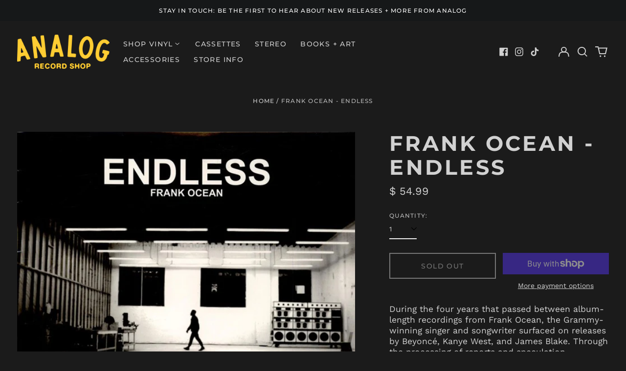

--- FILE ---
content_type: text/html; charset=utf-8
request_url: https://www.analogrecordshop.com/products/frank-ocean-endless
body_size: 42999
content:
<!doctype html>
<html class="no-js supports-no-cookies" lang="en">
<head>
  <meta charset="utf-8">
  <meta http-equiv="X-UA-Compatible" content="IE=edge">
  <meta name="viewport" content="width=device-width,initial-scale=1">
  <meta name="theme-color" content="">
  <link rel="canonical" href="https://www.analogrecordshop.com/products/frank-ocean-endless">
  
  
<link rel="shortcut icon" href="//www.analogrecordshop.com/cdn/shop/files/RoundColorC_32x32.png?v=1747163981" type="image/png"><title>Frank Ocean - Endless
&ndash; Analog Record Shop</title><meta name="description" content="During the four years that passed between album-length recordings from Frank Ocean, the Grammy-winning singer and songwriter surfaced on releases by Beyoncé, Kanye West, and James Blake. Through the processing of reports and speculation throughout the time, and knowing Ocean&#39;s unease with the pop machine, the follow-up"><meta property="og:site_name" content="Analog Record Shop">
<meta property="og:url" content="https://www.analogrecordshop.com/products/frank-ocean-endless">
<meta property="og:title" content="Frank Ocean - Endless">
<meta property="og:type" content="product">
<meta property="og:description" content="During the four years that passed between album-length recordings from Frank Ocean, the Grammy-winning singer and songwriter surfaced on releases by Beyoncé, Kanye West, and James Blake. Through the processing of reports and speculation throughout the time, and knowing Ocean&#39;s unease with the pop machine, the follow-up"><meta property="og:image" content="http://www.analogrecordshop.com/cdn/shop/products/frank-ocean-endless-Cover-Art.jpg?v=1657063161">
  <meta property="og:image:secure_url" content="https://www.analogrecordshop.com/cdn/shop/products/frank-ocean-endless-Cover-Art.jpg?v=1657063161">
  <meta property="og:image:width" content="600">
  <meta property="og:image:height" content="599">
  <meta property="og:price:amount" content="54.99">
  <meta property="og:price:currency" content="USD">



<meta name="twitter:card" content="summary_large_image">
<meta name="twitter:title" content="Frank Ocean - Endless">
<meta name="twitter:description" content="During the four years that passed between album-length recordings from Frank Ocean, the Grammy-winning singer and songwriter surfaced on releases by Beyoncé, Kanye West, and James Blake. Through the processing of reports and speculation throughout the time, and knowing Ocean&#39;s unease with the pop machine, the follow-up">
<style>
  

  

  
  

  
  

  
  
:root {
    --base-font-size: 87.5%;
    --base-line-height: 1.3;
    
    --color-primary-accent: rgb(233, 233, 233);
    --color-primary-text: rgb(209, 209, 209);
    --color-primary-text-rgb: 209, 209, 209;
    --color-primary-background: rgb(27, 27, 27);
    --color-primary-background-hex: #1b1b1b;
    --color-primary-meta: rgb(187, 187, 187);
    --color-primary-text--overlay: rgb(27, 27, 27);
    --color-primary-accent--overlay: rgb(27, 27, 27);
    --color-primary-text-placeholder: rgba(209, 209, 209, 0.1);
    --color-primary-background-0: rgba(27, 27, 27, 0);
    --color-primary-border: #ebebeb;

    /*
    Secondary color scheme
    */
    --color-secondary-accent: rgb(226, 33, 32);
    --color-secondary-text: rgb(255, 255, 255);
    --color-secondary-background: rgb(22, 24, 25);
    --color-secondary-background-hex: #161819;
    --color-secondary-meta: rgb(22, 35, 23);
    --color-secondary-text--overlay: rgb(22, 24, 25);
    --color-secondary-accent--overlay: rgb(255, 255, 255);
    --color-secondary-text-placeholder: rgba(255, 255, 255, 0.1);
    --color-secondary-background-0: rgba(22, 24, 25, 0);
    --color-secondary-border: #cfcfcf;

    /*
    Tertiary color scheme
    */
    --color-tertiary-accent: rgb(255, 255, 255);
    --color-tertiary-text: rgb(255, 255, 255);
    --color-tertiary-background: rgb(47, 10, 41);
    --color-tertiary-background-hex: #2f0a29;
    --color-tertiary-meta: rgb(255, 255, 255);
    --color-tertiary-text--overlay: rgb(47, 10, 41);
    --color-tertiary-accent--overlay: rgb(47, 10, 41);
    --color-tertiary-text-placeholder: rgba(255, 255, 255, 0.1);
    --color-tertiary-background-0: rgba(47, 10, 41, 0);
    --color-tertiary-border: #ffffff;

    --color-white-text: rgb(255, 255, 255);
    --color-black-text: rgb(0, 0, 0);
    --color-white-accent: rgb(255, 255, 255);
    --color-black-accent: rgb(0, 0, 0);
    --color-white-text--overlay: rgb(27, 27, 27);
    --color-black-text--overlay: rgb(209, 209, 209);


    --heading-font: Montserrat, sans-serif;
    --heading-font-weight: 700;
    --heading-font-style: normal;

    --body-font: "Work Sans", sans-serif;
    --body-font-weight: 400;
    --body-font-style: normal;
    --body-font-bold-weight: bold;

    --secondary-font: Montserrat, sans-serif;
    --secondary-font-weight: 500;
    --secondary-font-style: normal;

    --heading-letterspacing: 0.1em;
    --heading-capitalize: uppercase;
    --text-overlay-letterspacing: 0.1em;

    --navigation-font: ;
    --navigation-font-weight: ;
    --navigation-font-style: ;

    --navigation-capitalize: none;
    --navigation-letterspacing: 0.0em;

    --section-title-capitalize: none;
    --section-title-letterspacing: 0.0em;
    --section-title-align: center;

    --secondary-title-capitalize: uppercase;
    --secondary-letterspacing: 0.1em;

    --rte-font-size: 1.25rem;

    /*
    SVG ico select
    */
    --icon-svg-select: url(//www.analogrecordshop.com/cdn/shop/t/6/assets/ico-select.svg?v=165064643547744354671656997806);
    --icon-svg-select-primary: url(//www.analogrecordshop.com/cdn/shop/t/6/assets/ico-select-primary.svg?v=48969739578624649901748041108);
    --icon-svg-select-secondary: url(//www.analogrecordshop.com/cdn/shop/t/6/assets/ico-select-secondary.svg?v=43699402385093155231656997806);
    --icon-svg-select-tertiary: url(//www.analogrecordshop.com/cdn/shop/t/6/assets/ico-select-tertiary.svg?v=43699402385093155231656997806);

    --border-width: 2px;
    --text-width: 2px;

    --button-baseline-adjust: 0.0rem;

    --header-height: 120px;
    --announcement-bar-height: 44px;
    --header-height-no-search: 120px;
    --payment-button-height: 60px;
  }

  [data-color-scheme="primary"] {
    --color-scheme-text: 209, 209, 209;
    --color-scheme-background: 27, 27, 27;
    --color-scheme-accent: 233, 233, 233;
    --color-scheme-meta: 187, 187, 187;
    --color-scheme-text--overlay: 27, 27, 27;
    --color-scheme-accent--overlay: 27, 27, 27;
    --color-scheme-border: 235, 235, 235;
    --payment-terms-background-color: #1b1b1b;
  }
  [data-color-scheme="secondary"] {
    --color-scheme-text: 255, 255, 255;
    --color-scheme-background: 22, 24, 25;
    --color-scheme-accent: 226, 33, 32;
    --color-scheme-meta: 22, 35, 23;
    --color-scheme-text--overlay: 22, 24, 25;
    --color-scheme-accent--overlay: 255, 255, 255;
    --color-scheme-border: 207, 207, 207;
    --payment-terms-background-color: #161819;
  }
  [data-color-scheme="tertiary"] {
    --color-scheme-text: 255, 255, 255;
    --color-scheme-background: 47, 10, 41;
    --color-scheme-accent: 255, 255, 255;
    --color-scheme-meta: 255, 255, 255;
    --color-scheme-text--overlay: 47, 10, 41;
    --color-scheme-accent--overlay: 47, 10, 41;
    --color-scheme-border: 255, 255, 255;
    --payment-terms-background-color: #2f0a29;
  }

  [data-color-scheme="white"] {
    --color-scheme-text: 255, 255, 255;
    --color-scheme-text--overlay: 0, 0, 0;
  }

  [data-color-scheme="black"] {
    --color-scheme-text: 0, 0, 0;
    --color-scheme-text--overlay: 255, 255, 255;
  }

</style>
<meta property="og:site_name" content="Analog Record Shop">
<meta property="og:url" content="https://www.analogrecordshop.com/products/frank-ocean-endless">
<meta property="og:title" content="Frank Ocean - Endless">
<meta property="og:type" content="product">
<meta property="og:description" content="During the four years that passed between album-length recordings from Frank Ocean, the Grammy-winning singer and songwriter surfaced on releases by Beyoncé, Kanye West, and James Blake. Through the processing of reports and speculation throughout the time, and knowing Ocean&#39;s unease with the pop machine, the follow-up"><meta property="og:image" content="http://www.analogrecordshop.com/cdn/shop/products/frank-ocean-endless-Cover-Art.jpg?v=1657063161">
  <meta property="og:image:secure_url" content="https://www.analogrecordshop.com/cdn/shop/products/frank-ocean-endless-Cover-Art.jpg?v=1657063161">
  <meta property="og:image:width" content="600">
  <meta property="og:image:height" content="599">
  <meta property="og:price:amount" content="54.99">
  <meta property="og:price:currency" content="USD">



<meta name="twitter:card" content="summary_large_image">
<meta name="twitter:title" content="Frank Ocean - Endless">
<meta name="twitter:description" content="During the four years that passed between album-length recordings from Frank Ocean, the Grammy-winning singer and songwriter surfaced on releases by Beyoncé, Kanye West, and James Blake. Through the processing of reports and speculation throughout the time, and knowing Ocean&#39;s unease with the pop machine, the follow-up">

  <style>#MainContent{opacity:0;visibility:hidden}[x-cloak]{display:none!important}html.js [fade-in-sections] #MainContent [data-fade-in]{opacity:0;transform:translateY(50px);transition-duration:1s;transition-duration:.25s;transition-property:transform,opacity;transition-timing-function:cubic-bezier(.4,0,.2,1)}html.js [fade-in-sections] #MainContent [data-fade-in].in-view{opacity:1;transform:translateY(0)}html.js [fade-in-sections] #MainContent .shopify-section.will-mutate [data-fade-in].in-view{transition-duration:.25s}html{-webkit-text-size-adjust:100%;line-height:1.15;-moz-tab-size:4;-o-tab-size:4;tab-size:4}body{font-family:system-ui,-apple-system,Segoe UI,Roboto,Helvetica,Arial,sans-serif,Apple Color Emoji,Segoe UI Emoji;margin:0}hr{color:inherit;height:0}abbr[title]{-webkit-text-decoration:underline dotted;text-decoration:underline dotted}b,strong{font-weight:bolder}code,kbd,pre,samp{font-family:ui-monospace,SFMono-Regular,Consolas,Liberation Mono,Menlo,monospace;font-size:1em}small{font-size:80%}sub,sup{font-size:75%;line-height:0;position:relative;vertical-align:baseline}sub{bottom:-.25em}sup{top:-.5em}table{border-color:inherit;text-indent:0}button,input,optgroup,select,textarea{font-family:inherit;font-size:100%;line-height:1.15;margin:0}button,select{text-transform:none}[type=button],[type=reset],[type=submit],button{-webkit-appearance:button}::-moz-focus-inner{border-style:none;padding:0}:-moz-focusring{outline:1px dotted ButtonText}:-moz-ui-invalid{box-shadow:none}legend{padding:0}progress{vertical-align:baseline}::-webkit-inner-spin-button,::-webkit-outer-spin-button{height:auto}[type=search]{-webkit-appearance:textfield;outline-offset:-2px}::-webkit-search-decoration{-webkit-appearance:none}::-webkit-file-upload-button{-webkit-appearance:button;font:inherit}summary{display:list-item}blockquote,dd,dl,figure,h1,h2,h3,h4,h5,h6,hr,p,pre{margin:0}button{background-color:transparent;background-image:none}fieldset,ol,ul{margin:0;padding:0}ol,ul{list-style:none}html{font-family:ui-sans-serif,system-ui,-apple-system,BlinkMacSystemFont,Segoe UI,Roboto,Helvetica Neue,Arial,Noto Sans,sans-serif,Apple Color Emoji,Segoe UI Emoji,Segoe UI Symbol,Noto Color Emoji;line-height:1.5}body{font-family:inherit;line-height:inherit}*,:after,:before{border:0 solid;box-sizing:border-box}hr{border-top-width:1px}img{border-style:solid}textarea{resize:vertical}input::-moz-placeholder,textarea::-moz-placeholder{color:#9ca3af;opacity:1}input:-ms-input-placeholder,textarea:-ms-input-placeholder{color:#9ca3af;opacity:1}input::placeholder,textarea::placeholder{color:#9ca3af;opacity:1}[role=button],button{cursor:pointer}:-moz-focusring{outline:auto}table{border-collapse:collapse}h1,h2,h3,h4,h5,h6{font-size:inherit;font-weight:inherit}a{color:inherit;text-decoration:inherit}button,input,optgroup,select,textarea{color:inherit;line-height:inherit;padding:0}code,kbd,pre,samp{font-family:ui-monospace,SFMono-Regular,Menlo,Monaco,Consolas,Liberation Mono,Courier New,monospace}audio,canvas,embed,iframe,img,object,svg,video{display:block;vertical-align:middle}img,video{height:auto;max-width:100%}*,:after,:before{--tw-border-opacity:1;border-color:rgba(229,231,235,var(--tw-border-opacity))}.container{width:100%}@media (min-width:40em){.container{max-width:40em}}@media (min-width:48em){.container{max-width:48em}}@media (min-width:64em){.container{max-width:64em}}@media (min-width:80em){.container{max-width:80em}}.fixed{position:fixed}.absolute{position:absolute}.relative{position:relative}.top-0{top:0}.top-1\/2{top:50%}.right-0{right:0}.bottom-0{bottom:0}.bottom-4{bottom:1rem}.bottom-border-width{bottom:var(--border-width)}.left-0{left:0}.z-10{z-index:10}.z-20{z-index:20}.z-50{z-index:50}.z-60{z-index:70}.z-99{z-index:99}.z-100{z-index:100}.-m-1{margin:-.25rem}.mx-auto{margin-left:auto;margin-right:auto}.-mx-4{margin-left:-1rem;margin-right:-1rem}.mt-1{margin-top:.25rem}.mt-4{margin-top:1rem}.-mt-2{margin-top:-.5rem}.mr-1{margin-right:.25rem}.mr-4{margin-right:1rem}.mr-10{margin-right:2.5rem}.mb-4{margin-bottom:1rem}.ml-4{margin-left:1rem}.ml-8{margin-left:2rem}.block{display:block}.inline-block{display:inline-block}.flex{display:flex}.grid{display:grid}.hidden{display:none}.h-5{height:1.25rem}.h-6{height:1.5rem}.h-7{height:1.75rem}.h-32{height:8rem}.h-header-no-search{height:var(--header-height-no-search)}.max-h-screen-header{max-height:calc(100vh - var(--header-height, 0px))}.w-0{width:0}.w-3{width:.75rem}.w-5{width:1.25rem}.w-6{width:1.5rem}.w-7{width:1.75rem}.w-1\/3{width:33.333333%}.w-full{width:100%}.flex-grow-0{flex-grow:0}.flex-grow{flex-grow:1}.origin-center{transform-origin:center}.transform{--tw-translate-x:0;--tw-translate-y:0;--tw-rotate:0;--tw-skew-x:0;--tw-skew-y:0;--tw-scale-x:1;--tw-scale-y:1;transform:translateX(var(--tw-translate-x)) translateY(var(--tw-translate-y)) rotate(var(--tw-rotate)) skewX(var(--tw-skew-x)) skewY(var(--tw-skew-y)) scaleX(var(--tw-scale-x)) scaleY(var(--tw-scale-y))}.translate-x-1\/4{--tw-translate-x:25%}.translate-y-0{--tw-translate-y:0px}.translate-y-1\/4{--tw-translate-y:25%}.translate-y-full{--tw-translate-y:100%}.-translate-y-1\/2{--tw-translate-y:-50%}.-translate-y-1\/4{--tw-translate-y:-25%}.-translate-y-full{--tw-translate-y:-100%}.translate-y-search-results{--tw-translate-y:calc(100% - var(--border-width))}.rotate-180{--tw-rotate:180deg}.grid-flow-row-dense{grid-auto-flow:row dense}.flex-wrap{flex-wrap:wrap}.items-center{align-items:center}.justify-start{justify-content:flex-start}.justify-end{justify-content:flex-end}.justify-center{justify-content:center}.justify-between{justify-content:space-between}.overflow-hidden{overflow:hidden}.overflow-y-auto{overflow-y:auto}.rounded-full{border-radius:9999px}.border{border-width:1px}.border-b-theme-width{border-bottom-width:var(--border-width)}.border-transparent{border-color:transparent}.border-scheme-text{--tw-border-opacity:1;border-color:rgba(var(--color-scheme-text),var(--tw-border-opacity))}.border-scheme-border{--tw-border-opacity:1;border-color:rgba(var(--color-scheme-border),var(--tw-border-opacity))}.bg-scheme-text{--tw-bg-opacity:1;background-color:rgba(var(--color-scheme-text),var(--tw-bg-opacity))}.bg-scheme-background{--tw-bg-opacity:1;background-color:rgba(var(--color-scheme-background),var(--tw-bg-opacity))}.bg-gradient-to-b{background-image:linear-gradient(to bottom,var(--tw-gradient-stops))}.from-black{--tw-gradient-from:#000;--tw-gradient-stops:var(--tw-gradient-from),var(--tw-gradient-to,transparent)}.from-white{--tw-gradient-from:#fff;--tw-gradient-stops:var(--tw-gradient-from),var(--tw-gradient-to,hsla(0,0%,100%,0))}.to-transparent{--tw-gradient-to:transparent}.fill-current{fill:currentColor}.p-1{padding:.25rem}.px-4{padding-left:1rem;padding-right:1rem}.py-1{padding-bottom:.25rem;padding-top:.25rem}.py-2{padding-bottom:.5rem;padding-top:.5rem}.py-4{padding-bottom:1rem;padding-top:1rem}.pt-2{padding-top:.5rem}.pr-1{padding-right:.25rem}.pb-4{padding-bottom:1rem}.pl-9{padding-left:2.25rem}.text-left{text-align:left}.text-center{text-align:center}.text-right{text-align:right}.align-middle{vertical-align:middle}.text-xs{font-size:.64rem}.text-sm,.text-xs{line-height:var(--base-line-height)}.text-sm{font-size:.875rem}.text-base{font-size:1rem}.text-base,.text-xl{line-height:var(--base-line-height)}.text-xl{font-size:1.563rem}.font-bold{font-weight:700}.italic{font-style:italic}.oldstyle-nums{--tw-ordinal:var(--tw-empty,/*!*/ /*!*/);--tw-slashed-zero:var(--tw-empty,/*!*/ /*!*/);--tw-numeric-figure:var(--tw-empty,/*!*/ /*!*/);--tw-numeric-spacing:var(--tw-empty,/*!*/ /*!*/);--tw-numeric-fraction:var(--tw-empty,/*!*/ /*!*/);--tw-numeric-figure:oldstyle-nums;font-variant-numeric:var(--tw-ordinal) var(--tw-slashed-zero) var(--tw-numeric-figure) var(--tw-numeric-spacing) var(--tw-numeric-fraction)}.leading-zero{line-height:0}.text-scheme-text{--tw-text-opacity:1;color:rgba(var(--color-scheme-text),var(--tw-text-opacity))}.text-scheme-text-overlay{--tw-text-opacity:1;color:rgba(var(--color-scheme-text--overlay),var(--tw-text-opacity))}.hover\:text-scheme-accent:hover{--tw-text-opacity:1;color:rgba(var(--color-scheme-accent),var(--tw-text-opacity))}.placeholder-current::-moz-placeholder{color:currentColor}.placeholder-current:-ms-input-placeholder{color:currentColor}.placeholder-current::placeholder{color:currentColor}.opacity-0{opacity:0}.opacity-100{opacity:1}*,:after,:before{--tw-shadow:0 0 #0000;--tw-ring-inset:var(--tw-empty,/*!*/ /*!*/);--tw-ring-offset-width:0px;--tw-ring-offset-color:#fff;--tw-ring-color:rgba(59,130,246,0.5);--tw-ring-offset-shadow:0 0 #0000;--tw-ring-shadow:0 0 #0000}.transition{transition-duration:.15s;transition-property:background-color,border-color,color,fill,stroke,opacity,box-shadow,transform,filter,-webkit-backdrop-filter;transition-property:background-color,border-color,color,fill,stroke,opacity,box-shadow,transform,filter,backdrop-filter;transition-property:background-color,border-color,color,fill,stroke,opacity,box-shadow,transform,filter,backdrop-filter,-webkit-backdrop-filter;transition-timing-function:cubic-bezier(.4,0,.2,1)}.transition-opacity{transition-duration:.15s;transition-property:opacity;transition-timing-function:cubic-bezier(.4,0,.2,1)}.transition-transform{transition-duration:.15s;transition-property:transform;transition-timing-function:cubic-bezier(.4,0,.2,1)}.duration-200{transition-duration:.2s}html{scroll-padding-top:2.5rem}body{display:flex;flex-direction:column;min-height:100vh}body,html{background-color:var(--color-primary-background);color:var(--color-primary-text)}html{font-size:var(--base-font-size);line-height:var(--base-line-height)}.font-heading{font-family:var(--heading-font);font-style:var(--heading-font-style);font-weight:var(--heading-font-weight);letter-spacing:var(--heading-letterspacing);text-transform:var(--heading-capitalize)}.font-body{font-family:var(--body-font);font-style:var(--body-font-style);font-weight:var(--body-font-weight);text-transform:var(--body-font-style)}.font-secondary{font-family:var(--secondary-font);font-style:var(--secondary-font-style);font-weight:var(--secondary-font-weight);letter-spacing:var(--secondary-letterspacing);text-transform:var(--secondary-title-capitalize)}.responsive-image-wrapper:before{content:"";display:block}.responsive-image{opacity:0}.responsive-image.lazyloaded{opacity:1}.responsive-image-placeholder{opacity:.05}.responsive-image.lazyloaded+.responsive-image-placeholder{opacity:0}[data-color-scheme=primary] .responsive-image-placeholder{background-color:var(--color-primary-text)}[data-color-scheme=secondary] .responsive-image-placeholder{background-color:var(--color-secondary-text)}[data-color-scheme=tertiary] .responsive-image-placeholder{background-color:var(--color-tertiary-text)}.no-js .responsive-image-placeholder{display:none}.visually-hidden{clip:rect(0 0 0 0);border:0;height:1px;margin:-1px;overflow:hidden;padding:0;position:absolute!important;width:1px}svg{height:100%;width:100%}.no-js:not(html),[hidden],[x-cloak]{display:none}.no-js .no-js:not(html){display:block}.supports-no-cookies:not(html),[hidden],html.no-js .js-enabled{display:none}.supports-no-cookies .supports-no-cookies:not(html){display:block}.skip-link{background-color:var(--color-primary-text);color:var(--color-primary-background);left:0;opacity:0;padding:1rem;pointer-events:none;position:absolute;top:0;z-index:50}.skip-link:focus{opacity:1;pointer-events:auto}.btn-solid-primary-text,.payment-buttons-primary-text .shopify-payment-button .shopify-payment-button__button,.payment-buttons-primary-text .shopify-payment-button .shopify-payment-button__button--unbranded{background:var(--color-primary-text);color:var(--color-primary-text--overlay)}.btn-solid-primary-text:focus,.btn-solid-primary-text:hover,.payment-buttons-primary-text .shopify-payment-button .shopify-payment-button__button--unbranded:focus,.payment-buttons-primary-text .shopify-payment-button .shopify-payment-button__button--unbranded:hover,.payment-buttons-primary-text .shopify-payment-button .shopify-payment-button__button:focus,.payment-buttons-primary-text .shopify-payment-button .shopify-payment-button__button:hover{background:var(--color-primary-accent);border-color:var(--color-primary-accent);color:var(--color-primary-accent--overlay)}.btn-outline-primary-text{border-color:var(--color-primary-text);color:var(--color-primary-text)}.btn-outline-primary-text:focus,.btn-outline-primary-text:hover{border-color:var(--color-primary-accent);color:var(--color-primary-accent)}.btn-primary-accent-full,.btn-solid-primary-accent,.payment-buttons-primary-accent .shopify-payment-button .shopify-payment-button__button,.payment-buttons-primary-accent .shopify-payment-button .shopify-payment-button__button--unbranded{background:var(--color-primary-accent);border-color:var(--color-primary-accent);color:var(--color-primary-accent--overlay)}.btn-primary-accent-full:focus,.btn-primary-accent-full:hover,.btn-solid-primary-accent:focus,.btn-solid-primary-accent:hover,.payment-buttons-primary-accent .shopify-payment-button .shopify-payment-button__button--unbranded:focus,.payment-buttons-primary-accent .shopify-payment-button .shopify-payment-button__button--unbranded:hover,.payment-buttons-primary-accent .shopify-payment-button .shopify-payment-button__button:focus,.payment-buttons-primary-accent .shopify-payment-button .shopify-payment-button__button:hover{background:var(--color-primary-text);border-color:var(--color-primary-text);color:var(--color-primary-text--overlay)}.btn-outline-primary-accent{border-color:var(--color-primary-accent);color:var(--color-primary-accent)}.btn-outline-primary-accent:focus,.btn-outline-primary-accent:hover{border-color:var(--color-primary-text);color:var(--color-primary-text)}.btn-solid-secondary-text,.payment-buttons-secondary-text .shopify-payment-button .shopify-payment-button__button,.payment-buttons-secondary-text .shopify-payment-button .shopify-payment-button__button--unbranded{background:var(--color-secondary-text);color:var(--color-secondary-text--overlay)}.btn-solid-secondary-text:focus,.btn-solid-secondary-text:hover,.payment-buttons-secondary-text .shopify-payment-button .shopify-payment-button__button--unbranded:focus,.payment-buttons-secondary-text .shopify-payment-button .shopify-payment-button__button--unbranded:hover,.payment-buttons-secondary-text .shopify-payment-button .shopify-payment-button__button:focus,.payment-buttons-secondary-text .shopify-payment-button .shopify-payment-button__button:hover{background:var(--color-secondary-accent);border-color:var(--color-secondary-accent);color:var(--color-secondary-accent--overlay)}.btn-outline-secondary-text{border-color:var(--color-secondary-text);color:var(--color-secondary-text)}.btn-outline-secondary-text:focus,.btn-outline-secondary-text:hover{border-color:var(--color-secondary-accent);color:var(--color-secondary-accent)}.btn-secondary-accent-full,.btn-solid-secondary-accent,.payment-buttons-secondary-accent .shopify-payment-button .shopify-payment-button__button,.payment-buttons-secondary-accent .shopify-payment-button .shopify-payment-button__button--unbranded{background:var(--color-secondary-accent);border-color:var(--color-secondary-accent);color:var(--color-secondary-accent--overlay)}.btn-secondary-accent-full:focus,.btn-secondary-accent-full:hover,.btn-solid-secondary-accent:focus,.btn-solid-secondary-accent:hover,.payment-buttons-secondary-accent .shopify-payment-button .shopify-payment-button__button--unbranded:focus,.payment-buttons-secondary-accent .shopify-payment-button .shopify-payment-button__button--unbranded:hover,.payment-buttons-secondary-accent .shopify-payment-button .shopify-payment-button__button:focus,.payment-buttons-secondary-accent .shopify-payment-button .shopify-payment-button__button:hover{background:var(--color-secondary-text);border-color:var(--color-secondary-text);color:var(--color-secondary-text--overlay)}.btn-outline-secondary-accent{border-color:var(--color-secondary-accent);color:var(--color-secondary-accent)}.btn-outline-secondary-accent:focus,.btn-outline-secondary-accent:hover{border-color:var(--color-secondary-text);color:var(--color-secondary-text)}.btn-solid-tertiary-text,.payment-buttons-tertiary-text .shopify-payment-button .shopify-payment-button__button,.payment-buttons-tertiary-text .shopify-payment-button .shopify-payment-button__button--unbranded{background:var(--color-tertiary-text);color:var(--color-tertiary-text--overlay)}.btn-solid-tertiary-text:focus,.btn-solid-tertiary-text:hover,.payment-buttons-tertiary-text .shopify-payment-button .shopify-payment-button__button--unbranded:focus,.payment-buttons-tertiary-text .shopify-payment-button .shopify-payment-button__button--unbranded:hover,.payment-buttons-tertiary-text .shopify-payment-button .shopify-payment-button__button:focus,.payment-buttons-tertiary-text .shopify-payment-button .shopify-payment-button__button:hover{background:var(--color-tertiary-accent);border-color:var(--color-tertiary-accent);color:var(--color-tertiary-accent--overlay)}.btn-outline-tertiary-text{border-color:var(--color-tertiary-text);color:var(--color-tertiary-text)}.btn-outline-tertiary-text:focus,.btn-outline-tertiary-text:hover{border-color:var(--color-tertiary-accent);color:var(--color-tertiary-accent)}.btn-solid-tertiary-accent,.btn-tertiary-accent-full,.payment-buttons-tertiary-accent .shopify-payment-button .shopify-payment-button__button,.payment-buttons-tertiary-accent .shopify-payment-button .shopify-payment-button__button--unbranded{background:var(--color-tertiary-accent);border-color:var(--color-tertiary-accent);color:var(--color-tertiary-accent--overlay)}.btn-solid-tertiary-accent:focus,.btn-solid-tertiary-accent:hover,.btn-tertiary-accent-full:focus,.btn-tertiary-accent-full:hover,.payment-buttons-tertiary-accent .shopify-payment-button .shopify-payment-button__button--unbranded:focus,.payment-buttons-tertiary-accent .shopify-payment-button .shopify-payment-button__button--unbranded:hover,.payment-buttons-tertiary-accent .shopify-payment-button .shopify-payment-button__button:focus,.payment-buttons-tertiary-accent .shopify-payment-button .shopify-payment-button__button:hover{background:var(--color-tertiary-text);border-color:var(--color-tertiary-text);color:var(--color-tertiary-text--overlay)}.btn-outline-tertiary-accent{border-color:var(--color-tertiary-accent);color:var(--color-tertiary-accent)}.btn-outline-tertiary-accent:focus,.btn-outline-tertiary-accent:hover{border-color:var(--color-tertiary-text);color:var(--color-tertiary-text)}.btn-solid-white-accent,.btn-solid-white-text{background:var(--color-white-text);border-color:var(--color-white-text);color:var(--color-white-text--overlay)}.btn-solid-white-accent:focus,.btn-solid-white-accent:hover,.btn-solid-white-text:focus,.btn-solid-white-text:hover{background:var(--color-primary-accent);border-color:var(--color-primary-accent);color:var(--color-primary-accent--overlay)}.btn-solid-black-accent,.btn-solid-black-text{background:var(--color-black-text);border-color:var(--color-black-text);color:var(--color-black-text--overlay)}.btn-solid-black-accent:focus,.btn-solid-black-accent:hover,.btn-solid-black-text:focus,.btn-solid-black-text:hover{background:var(--color-primary-accent);border-color:var(--color-primary-accent);color:var(--color-primary-accent--overlay)}.button span,.button svg,button span,button svg{pointer-events:none}input{background-color:var(--color-primary-background)}select{-webkit-appearance:none;-moz-appearance:none;appearance:none;background-color:transparent;background-image:var(--icon-svg-select);background-position:100%;background-repeat:no-repeat;background-size:1rem 1rem;border-color:var(--color-primary-border);border-width:0;border-bottom-width:var(--text-width);display:block;padding-bottom:.75rem;padding-top:.75rem;width:100%}.section-y-padding{padding-bottom:2rem;padding-top:2rem}@media (min-width:64em){.section-y-padding{padding-bottom:4rem;padding-top:4rem}}.section-x-padding{padding-left:1.25rem;padding-right:1.25rem}@media (min-width:64em){.section-x-padding{padding-left:2.5rem;padding-right:2.5rem}}.background-video-wrapper--full-screen{padding-bottom:calc(100vh - var(--header-height, 0px))}@media (min-width:1024px){.lg\:background-video-wrapper--full-screen{padding-bottom:calc(100vh - var(--header-height, 0px))}}.background-video-wrapper--full-screen.hero-video{padding-bottom:calc(100vh - var(--announcement-bar-height, 0px))}@media (min-width:1024px){.lg\:background-video-wrapper--full-screen.hero-video{padding-bottom:calc(100vh - var(--announcement-bar-height, 0px))}}#MainContent .shopify-section:first-of-type .section-with-no-padding .h-screen-header,#MainContent .shopify-section:first-of-type .section-with-no-top-padding .h-screen-header{height:calc(100vh - var(--header-height, 0px))}@media (max-width:1023px){#MainContent .shopify-section:first-of-type .section-with-no-padding .background-video-wrapper--full-screen,#MainContent .shopify-section:first-of-type .section-with-no-top-padding .background-video-wrapper--full-screen{padding-bottom:calc(100vh - var(--header-height, 0px))}}@media (min-width:1024px){#MainContent .shopify-section:first-of-type .section-with-no-padding .lg\:background-video-wrapper--full-screen,#MainContent .shopify-section:first-of-type .section-with-no-top-padding .lg\:background-video-wrapper--full-screen{padding-bottom:calc(100vh - var(--header-height, 0px))}}#MainContent .shopify-section:last-of-type .section-with-no-bottom-padding,#MainContent .shopify-section:last-of-type .section-with-no-padding{margin-bottom:calc(var(--border-width)*-1)}@media (max-width:1023px){#MainContent .shopify-section:first-of-type .section-with-no-padding-mobile{margin-top:calc(var(--border-width)*-1)}}@media (min-width:40em){.sm\:oldstyle-nums{--tw-ordinal:var(--tw-empty,/*!*/ /*!*/);--tw-slashed-zero:var(--tw-empty,/*!*/ /*!*/);--tw-numeric-figure:var(--tw-empty,/*!*/ /*!*/);--tw-numeric-spacing:var(--tw-empty,/*!*/ /*!*/);--tw-numeric-fraction:var(--tw-empty,/*!*/ /*!*/);--tw-numeric-figure:oldstyle-nums;font-variant-numeric:var(--tw-ordinal) var(--tw-slashed-zero) var(--tw-numeric-figure) var(--tw-numeric-spacing) var(--tw-numeric-fraction)}}@media (min-width:48em){.md\:oldstyle-nums{--tw-ordinal:var(--tw-empty,/*!*/ /*!*/);--tw-slashed-zero:var(--tw-empty,/*!*/ /*!*/);--tw-numeric-figure:var(--tw-empty,/*!*/ /*!*/);--tw-numeric-spacing:var(--tw-empty,/*!*/ /*!*/);--tw-numeric-fraction:var(--tw-empty,/*!*/ /*!*/);--tw-numeric-figure:oldstyle-nums;font-variant-numeric:var(--tw-ordinal) var(--tw-slashed-zero) var(--tw-numeric-figure) var(--tw-numeric-spacing) var(--tw-numeric-fraction)}}@media (min-width:64em){.lg\:col-span-2{grid-column:span 2/span 2}.lg\:col-end-11{grid-column-end:11}.lg\:col-end-13{grid-column-end:13}.lg\:mr-2{margin-right:.5rem}.lg\:mr-8{margin-right:2rem}.lg\:block{display:block}.lg\:inline-block{display:inline-block}.lg\:hidden{display:none}.lg\:w-auto{width:auto}.lg\:w-2\/3{width:66.666667%}.lg\:w-3\/4{width:75%}.lg\:flex-grow-0{flex-grow:0}.lg\:flex-grow{flex-grow:1}.lg\:grid-cols-12{grid-template-columns:repeat(12,minmax(0,1fr))}.lg\:gap-10{gap:2.5rem}.lg\:py-4{padding-bottom:1rem;padding-top:1rem}.lg\:py-8{padding-top:2rem}.lg\:pb-8,.lg\:py-8{padding-bottom:2rem}.lg\:text-3xl{font-size:2.441rem;line-height:calc(var(--base-line-height)*.9)}.lg\:oldstyle-nums{--tw-ordinal:var(--tw-empty,/*!*/ /*!*/);--tw-slashed-zero:var(--tw-empty,/*!*/ /*!*/);--tw-numeric-figure:var(--tw-empty,/*!*/ /*!*/);--tw-numeric-spacing:var(--tw-empty,/*!*/ /*!*/);--tw-numeric-fraction:var(--tw-empty,/*!*/ /*!*/);--tw-numeric-figure:oldstyle-nums;font-variant-numeric:var(--tw-ordinal) var(--tw-slashed-zero) var(--tw-numeric-figure) var(--tw-numeric-spacing) var(--tw-numeric-fraction)}}@media (min-width:80em){.xl\:oldstyle-nums{--tw-ordinal:var(--tw-empty,/*!*/ /*!*/);--tw-slashed-zero:var(--tw-empty,/*!*/ /*!*/);--tw-numeric-figure:var(--tw-empty,/*!*/ /*!*/);--tw-numeric-spacing:var(--tw-empty,/*!*/ /*!*/);--tw-numeric-fraction:var(--tw-empty,/*!*/ /*!*/);--tw-numeric-figure:oldstyle-nums;font-variant-numeric:var(--tw-ordinal) var(--tw-slashed-zero) var(--tw-numeric-figure) var(--tw-numeric-spacing) var(--tw-numeric-fraction)}}
</style>
  

<script>
function onLoadStylesheet() {
          var url = "//www.analogrecordshop.com/cdn/shop/t/6/assets/theme.min.css?v=87300232483460121011656997791";
          var link = document.querySelector('link[href="' + url + '"]');
          link.loaded = true;
          link.dispatchEvent(new CustomEvent('stylesLoaded'));
        }
        window.theme_stylesheet = '//www.analogrecordshop.com/cdn/shop/t/6/assets/theme.min.css?v=87300232483460121011656997791';
</script>
<link rel="stylesheet" href="//www.analogrecordshop.com/cdn/shop/t/6/assets/theme.min.css?v=87300232483460121011656997791" media="print" onload="this.media='all';onLoadStylesheet();">
<noscript><link rel="stylesheet" href="//www.analogrecordshop.com/cdn/shop/t/6/assets/theme.min.css?v=87300232483460121011656997791"></noscript>

  

  


  <script type="text/javascript">
    document.documentElement.className = document.documentElement.className.replace('no-js', 'js');

    window.theme = {
      strings: {
        addToCart: "Add to Cart",
        soldOut: "Sold Out",
        unavailable: "Unavailable",
        onlineEvent: "Online event",
        addressNoResults: "No results for that address",
        addressQueryLimit: "You have exceeded the Google API usage limit. Consider upgrading to a \u003ca href=\"https:\/\/developers.google.com\/maps\/premium\/usage-limits\"\u003ePremium Plan\u003c\/a\u003e.",
        addressError: "Error looking up that address",
        authError: "There was a problem authenticating your Google Maps account.",
      },
      moneyFormat: "$ {{amount}}",
      locale: "en",
    };

    
  </script>

  <style>
    @font-face {
  font-family: Montserrat;
  font-weight: 700;
  font-style: normal;
  font-display: swap;
  src: url("//www.analogrecordshop.com/cdn/fonts/montserrat/montserrat_n7.3c434e22befd5c18a6b4afadb1e3d77c128c7939.woff2") format("woff2"),
       url("//www.analogrecordshop.com/cdn/fonts/montserrat/montserrat_n7.5d9fa6e2cae713c8fb539a9876489d86207fe957.woff") format("woff");
}

    @font-face {
  font-family: Montserrat;
  font-weight: 500;
  font-style: normal;
  font-display: swap;
  src: url("//www.analogrecordshop.com/cdn/fonts/montserrat/montserrat_n5.07ef3781d9c78c8b93c98419da7ad4fbeebb6635.woff2") format("woff2"),
       url("//www.analogrecordshop.com/cdn/fonts/montserrat/montserrat_n5.adf9b4bd8b0e4f55a0b203cdd84512667e0d5e4d.woff") format("woff");
}

    @font-face {
  font-family: "Work Sans";
  font-weight: 400;
  font-style: normal;
  font-display: swap;
  src: url("//www.analogrecordshop.com/cdn/fonts/work_sans/worksans_n4.b7973b3d07d0ace13de1b1bea9c45759cdbe12cf.woff2") format("woff2"),
       url("//www.analogrecordshop.com/cdn/fonts/work_sans/worksans_n4.cf5ceb1e6d373a9505e637c1aff0a71d0959556d.woff") format("woff");
}

    @font-face {
  font-family: "Work Sans";
  font-weight: 700;
  font-style: normal;
  font-display: swap;
  src: url("//www.analogrecordshop.com/cdn/fonts/work_sans/worksans_n7.e2cf5bd8f2c7e9d30c030f9ea8eafc69f5a92f7b.woff2") format("woff2"),
       url("//www.analogrecordshop.com/cdn/fonts/work_sans/worksans_n7.20f1c80359e7f7b4327b81543e1acb5c32cd03cd.woff") format("woff");
}

    @font-face {
  font-family: "Work Sans";
  font-weight: 700;
  font-style: normal;
  font-display: swap;
  src: url("//www.analogrecordshop.com/cdn/fonts/work_sans/worksans_n7.e2cf5bd8f2c7e9d30c030f9ea8eafc69f5a92f7b.woff2") format("woff2"),
       url("//www.analogrecordshop.com/cdn/fonts/work_sans/worksans_n7.20f1c80359e7f7b4327b81543e1acb5c32cd03cd.woff") format("woff");
}

    @font-face {
  font-family: "Work Sans";
  font-weight: 400;
  font-style: italic;
  font-display: swap;
  src: url("//www.analogrecordshop.com/cdn/fonts/work_sans/worksans_i4.16ff51e3e71fc1d09ff97b9ff9ccacbeeb384ec4.woff2") format("woff2"),
       url("//www.analogrecordshop.com/cdn/fonts/work_sans/worksans_i4.ed4a1418cba5b7f04f79e4d5c8a5f1a6bd34f23b.woff") format("woff");
}

    @font-face {
  font-family: "Work Sans";
  font-weight: 700;
  font-style: italic;
  font-display: swap;
  src: url("//www.analogrecordshop.com/cdn/fonts/work_sans/worksans_i7.7cdba6320b03c03dcaa365743a4e0e729fe97e54.woff2") format("woff2"),
       url("//www.analogrecordshop.com/cdn/fonts/work_sans/worksans_i7.42a9f4016982495f4c0b0fb3dc64cf8f2d0c3eaa.woff") format("woff");
}

  </style>
  <script>
    function defineGlobalOnce(name, value) {
      if (!window[name]) {
        window[name] = value;
      }
    }
  </script>
  

  

  <script>window.performance && window.performance.mark && window.performance.mark('shopify.content_for_header.start');</script><meta name="google-site-verification" content="qVLgbre4wlBwVgiqXQo75x1IpuycMG_cz92siuJm2_Y">
<meta id="shopify-digital-wallet" name="shopify-digital-wallet" content="/3488505/digital_wallets/dialog">
<meta name="shopify-checkout-api-token" content="064ef3e1ef900033b1feb33ab06d8bba">
<meta id="in-context-paypal-metadata" data-shop-id="3488505" data-venmo-supported="false" data-environment="production" data-locale="en_US" data-paypal-v4="true" data-currency="USD">
<link rel="alternate" type="application/json+oembed" href="https://www.analogrecordshop.com/products/frank-ocean-endless.oembed">
<script async="async" src="/checkouts/internal/preloads.js?locale=en-US"></script>
<link rel="preconnect" href="https://shop.app" crossorigin="anonymous">
<script async="async" src="https://shop.app/checkouts/internal/preloads.js?locale=en-US&shop_id=3488505" crossorigin="anonymous"></script>
<script id="apple-pay-shop-capabilities" type="application/json">{"shopId":3488505,"countryCode":"US","currencyCode":"USD","merchantCapabilities":["supports3DS"],"merchantId":"gid:\/\/shopify\/Shop\/3488505","merchantName":"Analog Record Shop","requiredBillingContactFields":["postalAddress","email"],"requiredShippingContactFields":["postalAddress","email"],"shippingType":"shipping","supportedNetworks":["visa","masterCard","amex","discover","elo","jcb"],"total":{"type":"pending","label":"Analog Record Shop","amount":"1.00"},"shopifyPaymentsEnabled":true,"supportsSubscriptions":true}</script>
<script id="shopify-features" type="application/json">{"accessToken":"064ef3e1ef900033b1feb33ab06d8bba","betas":["rich-media-storefront-analytics"],"domain":"www.analogrecordshop.com","predictiveSearch":true,"shopId":3488505,"locale":"en"}</script>
<script>var Shopify = Shopify || {};
Shopify.shop = "analog-record-shop.myshopify.com";
Shopify.locale = "en";
Shopify.currency = {"active":"USD","rate":"1.0"};
Shopify.country = "US";
Shopify.theme = {"name":"Label","id":130047574216,"schema_name":"Label","schema_version":"3.3.2","theme_store_id":773,"role":"main"};
Shopify.theme.handle = "null";
Shopify.theme.style = {"id":null,"handle":null};
Shopify.cdnHost = "www.analogrecordshop.com/cdn";
Shopify.routes = Shopify.routes || {};
Shopify.routes.root = "/";</script>
<script type="module">!function(o){(o.Shopify=o.Shopify||{}).modules=!0}(window);</script>
<script>!function(o){function n(){var o=[];function n(){o.push(Array.prototype.slice.apply(arguments))}return n.q=o,n}var t=o.Shopify=o.Shopify||{};t.loadFeatures=n(),t.autoloadFeatures=n()}(window);</script>
<script>
  window.ShopifyPay = window.ShopifyPay || {};
  window.ShopifyPay.apiHost = "shop.app\/pay";
  window.ShopifyPay.redirectState = null;
</script>
<script id="shop-js-analytics" type="application/json">{"pageType":"product"}</script>
<script defer="defer" async type="module" src="//www.analogrecordshop.com/cdn/shopifycloud/shop-js/modules/v2/client.init-shop-cart-sync_BdyHc3Nr.en.esm.js"></script>
<script defer="defer" async type="module" src="//www.analogrecordshop.com/cdn/shopifycloud/shop-js/modules/v2/chunk.common_Daul8nwZ.esm.js"></script>
<script type="module">
  await import("//www.analogrecordshop.com/cdn/shopifycloud/shop-js/modules/v2/client.init-shop-cart-sync_BdyHc3Nr.en.esm.js");
await import("//www.analogrecordshop.com/cdn/shopifycloud/shop-js/modules/v2/chunk.common_Daul8nwZ.esm.js");

  window.Shopify.SignInWithShop?.initShopCartSync?.({"fedCMEnabled":true,"windoidEnabled":true});

</script>
<script defer="defer" async type="module" src="//www.analogrecordshop.com/cdn/shopifycloud/shop-js/modules/v2/client.payment-terms_MV4M3zvL.en.esm.js"></script>
<script defer="defer" async type="module" src="//www.analogrecordshop.com/cdn/shopifycloud/shop-js/modules/v2/chunk.common_Daul8nwZ.esm.js"></script>
<script defer="defer" async type="module" src="//www.analogrecordshop.com/cdn/shopifycloud/shop-js/modules/v2/chunk.modal_CQq8HTM6.esm.js"></script>
<script type="module">
  await import("//www.analogrecordshop.com/cdn/shopifycloud/shop-js/modules/v2/client.payment-terms_MV4M3zvL.en.esm.js");
await import("//www.analogrecordshop.com/cdn/shopifycloud/shop-js/modules/v2/chunk.common_Daul8nwZ.esm.js");
await import("//www.analogrecordshop.com/cdn/shopifycloud/shop-js/modules/v2/chunk.modal_CQq8HTM6.esm.js");

  
</script>
<script>
  window.Shopify = window.Shopify || {};
  if (!window.Shopify.featureAssets) window.Shopify.featureAssets = {};
  window.Shopify.featureAssets['shop-js'] = {"shop-cart-sync":["modules/v2/client.shop-cart-sync_QYOiDySF.en.esm.js","modules/v2/chunk.common_Daul8nwZ.esm.js"],"init-fed-cm":["modules/v2/client.init-fed-cm_DchLp9rc.en.esm.js","modules/v2/chunk.common_Daul8nwZ.esm.js"],"shop-button":["modules/v2/client.shop-button_OV7bAJc5.en.esm.js","modules/v2/chunk.common_Daul8nwZ.esm.js"],"init-windoid":["modules/v2/client.init-windoid_DwxFKQ8e.en.esm.js","modules/v2/chunk.common_Daul8nwZ.esm.js"],"shop-cash-offers":["modules/v2/client.shop-cash-offers_DWtL6Bq3.en.esm.js","modules/v2/chunk.common_Daul8nwZ.esm.js","modules/v2/chunk.modal_CQq8HTM6.esm.js"],"shop-toast-manager":["modules/v2/client.shop-toast-manager_CX9r1SjA.en.esm.js","modules/v2/chunk.common_Daul8nwZ.esm.js"],"init-shop-email-lookup-coordinator":["modules/v2/client.init-shop-email-lookup-coordinator_UhKnw74l.en.esm.js","modules/v2/chunk.common_Daul8nwZ.esm.js"],"pay-button":["modules/v2/client.pay-button_DzxNnLDY.en.esm.js","modules/v2/chunk.common_Daul8nwZ.esm.js"],"avatar":["modules/v2/client.avatar_BTnouDA3.en.esm.js"],"init-shop-cart-sync":["modules/v2/client.init-shop-cart-sync_BdyHc3Nr.en.esm.js","modules/v2/chunk.common_Daul8nwZ.esm.js"],"shop-login-button":["modules/v2/client.shop-login-button_D8B466_1.en.esm.js","modules/v2/chunk.common_Daul8nwZ.esm.js","modules/v2/chunk.modal_CQq8HTM6.esm.js"],"init-customer-accounts-sign-up":["modules/v2/client.init-customer-accounts-sign-up_C8fpPm4i.en.esm.js","modules/v2/client.shop-login-button_D8B466_1.en.esm.js","modules/v2/chunk.common_Daul8nwZ.esm.js","modules/v2/chunk.modal_CQq8HTM6.esm.js"],"init-shop-for-new-customer-accounts":["modules/v2/client.init-shop-for-new-customer-accounts_CVTO0Ztu.en.esm.js","modules/v2/client.shop-login-button_D8B466_1.en.esm.js","modules/v2/chunk.common_Daul8nwZ.esm.js","modules/v2/chunk.modal_CQq8HTM6.esm.js"],"init-customer-accounts":["modules/v2/client.init-customer-accounts_dRgKMfrE.en.esm.js","modules/v2/client.shop-login-button_D8B466_1.en.esm.js","modules/v2/chunk.common_Daul8nwZ.esm.js","modules/v2/chunk.modal_CQq8HTM6.esm.js"],"shop-follow-button":["modules/v2/client.shop-follow-button_CkZpjEct.en.esm.js","modules/v2/chunk.common_Daul8nwZ.esm.js","modules/v2/chunk.modal_CQq8HTM6.esm.js"],"lead-capture":["modules/v2/client.lead-capture_BntHBhfp.en.esm.js","modules/v2/chunk.common_Daul8nwZ.esm.js","modules/v2/chunk.modal_CQq8HTM6.esm.js"],"checkout-modal":["modules/v2/client.checkout-modal_CfxcYbTm.en.esm.js","modules/v2/chunk.common_Daul8nwZ.esm.js","modules/v2/chunk.modal_CQq8HTM6.esm.js"],"shop-login":["modules/v2/client.shop-login_Da4GZ2H6.en.esm.js","modules/v2/chunk.common_Daul8nwZ.esm.js","modules/v2/chunk.modal_CQq8HTM6.esm.js"],"payment-terms":["modules/v2/client.payment-terms_MV4M3zvL.en.esm.js","modules/v2/chunk.common_Daul8nwZ.esm.js","modules/v2/chunk.modal_CQq8HTM6.esm.js"]};
</script>
<script>(function() {
  var isLoaded = false;
  function asyncLoad() {
    if (isLoaded) return;
    isLoaded = true;
    var urls = ["https:\/\/chimpstatic.com\/mcjs-connected\/js\/users\/fb182a392543458abeab132c1\/f445c5468dd636626d60cc228.js?shop=analog-record-shop.myshopify.com","https:\/\/www.improvedcontactform.com\/icf.js?shop=analog-record-shop.myshopify.com","https:\/\/instafeed.nfcube.com\/cdn\/ab5481e285f98b5ce4f04df4c6dc1464.js?shop=analog-record-shop.myshopify.com","https:\/\/buy-me-cdn.makeprosimp.com\/v2\/app.min.js?v=v2\u0026shop=analog-record-shop.myshopify.com"];
    for (var i = 0; i < urls.length; i++) {
      var s = document.createElement('script');
      s.type = 'text/javascript';
      s.async = true;
      s.src = urls[i];
      var x = document.getElementsByTagName('script')[0];
      x.parentNode.insertBefore(s, x);
    }
  };
  if(window.attachEvent) {
    window.attachEvent('onload', asyncLoad);
  } else {
    window.addEventListener('load', asyncLoad, false);
  }
})();</script>
<script id="__st">var __st={"a":3488505,"offset":-28800,"reqid":"7f8d30d2-2a5a-40ca-b848-cd64435ebf55-1768958768","pageurl":"www.analogrecordshop.com\/products\/frank-ocean-endless","u":"5785cbcb5495","p":"product","rtyp":"product","rid":4408692932673};</script>
<script>window.ShopifyPaypalV4VisibilityTracking = true;</script>
<script id="captcha-bootstrap">!function(){'use strict';const t='contact',e='account',n='new_comment',o=[[t,t],['blogs',n],['comments',n],[t,'customer']],c=[[e,'customer_login'],[e,'guest_login'],[e,'recover_customer_password'],[e,'create_customer']],r=t=>t.map((([t,e])=>`form[action*='/${t}']:not([data-nocaptcha='true']) input[name='form_type'][value='${e}']`)).join(','),a=t=>()=>t?[...document.querySelectorAll(t)].map((t=>t.form)):[];function s(){const t=[...o],e=r(t);return a(e)}const i='password',u='form_key',d=['recaptcha-v3-token','g-recaptcha-response','h-captcha-response',i],f=()=>{try{return window.sessionStorage}catch{return}},m='__shopify_v',_=t=>t.elements[u];function p(t,e,n=!1){try{const o=window.sessionStorage,c=JSON.parse(o.getItem(e)),{data:r}=function(t){const{data:e,action:n}=t;return t[m]||n?{data:e,action:n}:{data:t,action:n}}(c);for(const[e,n]of Object.entries(r))t.elements[e]&&(t.elements[e].value=n);n&&o.removeItem(e)}catch(o){console.error('form repopulation failed',{error:o})}}const l='form_type',E='cptcha';function T(t){t.dataset[E]=!0}const w=window,h=w.document,L='Shopify',v='ce_forms',y='captcha';let A=!1;((t,e)=>{const n=(g='f06e6c50-85a8-45c8-87d0-21a2b65856fe',I='https://cdn.shopify.com/shopifycloud/storefront-forms-hcaptcha/ce_storefront_forms_captcha_hcaptcha.v1.5.2.iife.js',D={infoText:'Protected by hCaptcha',privacyText:'Privacy',termsText:'Terms'},(t,e,n)=>{const o=w[L][v],c=o.bindForm;if(c)return c(t,g,e,D).then(n);var r;o.q.push([[t,g,e,D],n]),r=I,A||(h.body.append(Object.assign(h.createElement('script'),{id:'captcha-provider',async:!0,src:r})),A=!0)});var g,I,D;w[L]=w[L]||{},w[L][v]=w[L][v]||{},w[L][v].q=[],w[L][y]=w[L][y]||{},w[L][y].protect=function(t,e){n(t,void 0,e),T(t)},Object.freeze(w[L][y]),function(t,e,n,w,h,L){const[v,y,A,g]=function(t,e,n){const i=e?o:[],u=t?c:[],d=[...i,...u],f=r(d),m=r(i),_=r(d.filter((([t,e])=>n.includes(e))));return[a(f),a(m),a(_),s()]}(w,h,L),I=t=>{const e=t.target;return e instanceof HTMLFormElement?e:e&&e.form},D=t=>v().includes(t);t.addEventListener('submit',(t=>{const e=I(t);if(!e)return;const n=D(e)&&!e.dataset.hcaptchaBound&&!e.dataset.recaptchaBound,o=_(e),c=g().includes(e)&&(!o||!o.value);(n||c)&&t.preventDefault(),c&&!n&&(function(t){try{if(!f())return;!function(t){const e=f();if(!e)return;const n=_(t);if(!n)return;const o=n.value;o&&e.removeItem(o)}(t);const e=Array.from(Array(32),(()=>Math.random().toString(36)[2])).join('');!function(t,e){_(t)||t.append(Object.assign(document.createElement('input'),{type:'hidden',name:u})),t.elements[u].value=e}(t,e),function(t,e){const n=f();if(!n)return;const o=[...t.querySelectorAll(`input[type='${i}']`)].map((({name:t})=>t)),c=[...d,...o],r={};for(const[a,s]of new FormData(t).entries())c.includes(a)||(r[a]=s);n.setItem(e,JSON.stringify({[m]:1,action:t.action,data:r}))}(t,e)}catch(e){console.error('failed to persist form',e)}}(e),e.submit())}));const S=(t,e)=>{t&&!t.dataset[E]&&(n(t,e.some((e=>e===t))),T(t))};for(const o of['focusin','change'])t.addEventListener(o,(t=>{const e=I(t);D(e)&&S(e,y())}));const B=e.get('form_key'),M=e.get(l),P=B&&M;t.addEventListener('DOMContentLoaded',(()=>{const t=y();if(P)for(const e of t)e.elements[l].value===M&&p(e,B);[...new Set([...A(),...v().filter((t=>'true'===t.dataset.shopifyCaptcha))])].forEach((e=>S(e,t)))}))}(h,new URLSearchParams(w.location.search),n,t,e,['guest_login'])})(!0,!0)}();</script>
<script integrity="sha256-4kQ18oKyAcykRKYeNunJcIwy7WH5gtpwJnB7kiuLZ1E=" data-source-attribution="shopify.loadfeatures" defer="defer" src="//www.analogrecordshop.com/cdn/shopifycloud/storefront/assets/storefront/load_feature-a0a9edcb.js" crossorigin="anonymous"></script>
<script crossorigin="anonymous" defer="defer" src="//www.analogrecordshop.com/cdn/shopifycloud/storefront/assets/shopify_pay/storefront-65b4c6d7.js?v=20250812"></script>
<script data-source-attribution="shopify.dynamic_checkout.dynamic.init">var Shopify=Shopify||{};Shopify.PaymentButton=Shopify.PaymentButton||{isStorefrontPortableWallets:!0,init:function(){window.Shopify.PaymentButton.init=function(){};var t=document.createElement("script");t.src="https://www.analogrecordshop.com/cdn/shopifycloud/portable-wallets/latest/portable-wallets.en.js",t.type="module",document.head.appendChild(t)}};
</script>
<script data-source-attribution="shopify.dynamic_checkout.buyer_consent">
  function portableWalletsHideBuyerConsent(e){var t=document.getElementById("shopify-buyer-consent"),n=document.getElementById("shopify-subscription-policy-button");t&&n&&(t.classList.add("hidden"),t.setAttribute("aria-hidden","true"),n.removeEventListener("click",e))}function portableWalletsShowBuyerConsent(e){var t=document.getElementById("shopify-buyer-consent"),n=document.getElementById("shopify-subscription-policy-button");t&&n&&(t.classList.remove("hidden"),t.removeAttribute("aria-hidden"),n.addEventListener("click",e))}window.Shopify?.PaymentButton&&(window.Shopify.PaymentButton.hideBuyerConsent=portableWalletsHideBuyerConsent,window.Shopify.PaymentButton.showBuyerConsent=portableWalletsShowBuyerConsent);
</script>
<script>
  function portableWalletsCleanup(e){e&&e.src&&console.error("Failed to load portable wallets script "+e.src);var t=document.querySelectorAll("shopify-accelerated-checkout .shopify-payment-button__skeleton, shopify-accelerated-checkout-cart .wallet-cart-button__skeleton"),e=document.getElementById("shopify-buyer-consent");for(let e=0;e<t.length;e++)t[e].remove();e&&e.remove()}function portableWalletsNotLoadedAsModule(e){e instanceof ErrorEvent&&"string"==typeof e.message&&e.message.includes("import.meta")&&"string"==typeof e.filename&&e.filename.includes("portable-wallets")&&(window.removeEventListener("error",portableWalletsNotLoadedAsModule),window.Shopify.PaymentButton.failedToLoad=e,"loading"===document.readyState?document.addEventListener("DOMContentLoaded",window.Shopify.PaymentButton.init):window.Shopify.PaymentButton.init())}window.addEventListener("error",portableWalletsNotLoadedAsModule);
</script>

<script type="module" src="https://www.analogrecordshop.com/cdn/shopifycloud/portable-wallets/latest/portable-wallets.en.js" onError="portableWalletsCleanup(this)" crossorigin="anonymous"></script>
<script nomodule>
  document.addEventListener("DOMContentLoaded", portableWalletsCleanup);
</script>

<link id="shopify-accelerated-checkout-styles" rel="stylesheet" media="screen" href="https://www.analogrecordshop.com/cdn/shopifycloud/portable-wallets/latest/accelerated-checkout-backwards-compat.css" crossorigin="anonymous">
<style id="shopify-accelerated-checkout-cart">
        #shopify-buyer-consent {
  margin-top: 1em;
  display: inline-block;
  width: 100%;
}

#shopify-buyer-consent.hidden {
  display: none;
}

#shopify-subscription-policy-button {
  background: none;
  border: none;
  padding: 0;
  text-decoration: underline;
  font-size: inherit;
  cursor: pointer;
}

#shopify-subscription-policy-button::before {
  box-shadow: none;
}

      </style>

<script>window.performance && window.performance.mark && window.performance.mark('shopify.content_for_header.end');</script>
<script src="https://cdn.shopify.com/extensions/19689677-6488-4a31-adf3-fcf4359c5fd9/forms-2295/assets/shopify-forms-loader.js" type="text/javascript" defer="defer"></script>
<link href="https://monorail-edge.shopifysvc.com" rel="dns-prefetch">
<script>(function(){if ("sendBeacon" in navigator && "performance" in window) {try {var session_token_from_headers = performance.getEntriesByType('navigation')[0].serverTiming.find(x => x.name == '_s').description;} catch {var session_token_from_headers = undefined;}var session_cookie_matches = document.cookie.match(/_shopify_s=([^;]*)/);var session_token_from_cookie = session_cookie_matches && session_cookie_matches.length === 2 ? session_cookie_matches[1] : "";var session_token = session_token_from_headers || session_token_from_cookie || "";function handle_abandonment_event(e) {var entries = performance.getEntries().filter(function(entry) {return /monorail-edge.shopifysvc.com/.test(entry.name);});if (!window.abandonment_tracked && entries.length === 0) {window.abandonment_tracked = true;var currentMs = Date.now();var navigation_start = performance.timing.navigationStart;var payload = {shop_id: 3488505,url: window.location.href,navigation_start,duration: currentMs - navigation_start,session_token,page_type: "product"};window.navigator.sendBeacon("https://monorail-edge.shopifysvc.com/v1/produce", JSON.stringify({schema_id: "online_store_buyer_site_abandonment/1.1",payload: payload,metadata: {event_created_at_ms: currentMs,event_sent_at_ms: currentMs}}));}}window.addEventListener('pagehide', handle_abandonment_event);}}());</script>
<script id="web-pixels-manager-setup">(function e(e,d,r,n,o){if(void 0===o&&(o={}),!Boolean(null===(a=null===(i=window.Shopify)||void 0===i?void 0:i.analytics)||void 0===a?void 0:a.replayQueue)){var i,a;window.Shopify=window.Shopify||{};var t=window.Shopify;t.analytics=t.analytics||{};var s=t.analytics;s.replayQueue=[],s.publish=function(e,d,r){return s.replayQueue.push([e,d,r]),!0};try{self.performance.mark("wpm:start")}catch(e){}var l=function(){var e={modern:/Edge?\/(1{2}[4-9]|1[2-9]\d|[2-9]\d{2}|\d{4,})\.\d+(\.\d+|)|Firefox\/(1{2}[4-9]|1[2-9]\d|[2-9]\d{2}|\d{4,})\.\d+(\.\d+|)|Chrom(ium|e)\/(9{2}|\d{3,})\.\d+(\.\d+|)|(Maci|X1{2}).+ Version\/(15\.\d+|(1[6-9]|[2-9]\d|\d{3,})\.\d+)([,.]\d+|)( \(\w+\)|)( Mobile\/\w+|) Safari\/|Chrome.+OPR\/(9{2}|\d{3,})\.\d+\.\d+|(CPU[ +]OS|iPhone[ +]OS|CPU[ +]iPhone|CPU IPhone OS|CPU iPad OS)[ +]+(15[._]\d+|(1[6-9]|[2-9]\d|\d{3,})[._]\d+)([._]\d+|)|Android:?[ /-](13[3-9]|1[4-9]\d|[2-9]\d{2}|\d{4,})(\.\d+|)(\.\d+|)|Android.+Firefox\/(13[5-9]|1[4-9]\d|[2-9]\d{2}|\d{4,})\.\d+(\.\d+|)|Android.+Chrom(ium|e)\/(13[3-9]|1[4-9]\d|[2-9]\d{2}|\d{4,})\.\d+(\.\d+|)|SamsungBrowser\/([2-9]\d|\d{3,})\.\d+/,legacy:/Edge?\/(1[6-9]|[2-9]\d|\d{3,})\.\d+(\.\d+|)|Firefox\/(5[4-9]|[6-9]\d|\d{3,})\.\d+(\.\d+|)|Chrom(ium|e)\/(5[1-9]|[6-9]\d|\d{3,})\.\d+(\.\d+|)([\d.]+$|.*Safari\/(?![\d.]+ Edge\/[\d.]+$))|(Maci|X1{2}).+ Version\/(10\.\d+|(1[1-9]|[2-9]\d|\d{3,})\.\d+)([,.]\d+|)( \(\w+\)|)( Mobile\/\w+|) Safari\/|Chrome.+OPR\/(3[89]|[4-9]\d|\d{3,})\.\d+\.\d+|(CPU[ +]OS|iPhone[ +]OS|CPU[ +]iPhone|CPU IPhone OS|CPU iPad OS)[ +]+(10[._]\d+|(1[1-9]|[2-9]\d|\d{3,})[._]\d+)([._]\d+|)|Android:?[ /-](13[3-9]|1[4-9]\d|[2-9]\d{2}|\d{4,})(\.\d+|)(\.\d+|)|Mobile Safari.+OPR\/([89]\d|\d{3,})\.\d+\.\d+|Android.+Firefox\/(13[5-9]|1[4-9]\d|[2-9]\d{2}|\d{4,})\.\d+(\.\d+|)|Android.+Chrom(ium|e)\/(13[3-9]|1[4-9]\d|[2-9]\d{2}|\d{4,})\.\d+(\.\d+|)|Android.+(UC? ?Browser|UCWEB|U3)[ /]?(15\.([5-9]|\d{2,})|(1[6-9]|[2-9]\d|\d{3,})\.\d+)\.\d+|SamsungBrowser\/(5\.\d+|([6-9]|\d{2,})\.\d+)|Android.+MQ{2}Browser\/(14(\.(9|\d{2,})|)|(1[5-9]|[2-9]\d|\d{3,})(\.\d+|))(\.\d+|)|K[Aa][Ii]OS\/(3\.\d+|([4-9]|\d{2,})\.\d+)(\.\d+|)/},d=e.modern,r=e.legacy,n=navigator.userAgent;return n.match(d)?"modern":n.match(r)?"legacy":"unknown"}(),u="modern"===l?"modern":"legacy",c=(null!=n?n:{modern:"",legacy:""})[u],f=function(e){return[e.baseUrl,"/wpm","/b",e.hashVersion,"modern"===e.buildTarget?"m":"l",".js"].join("")}({baseUrl:d,hashVersion:r,buildTarget:u}),m=function(e){var d=e.version,r=e.bundleTarget,n=e.surface,o=e.pageUrl,i=e.monorailEndpoint;return{emit:function(e){var a=e.status,t=e.errorMsg,s=(new Date).getTime(),l=JSON.stringify({metadata:{event_sent_at_ms:s},events:[{schema_id:"web_pixels_manager_load/3.1",payload:{version:d,bundle_target:r,page_url:o,status:a,surface:n,error_msg:t},metadata:{event_created_at_ms:s}}]});if(!i)return console&&console.warn&&console.warn("[Web Pixels Manager] No Monorail endpoint provided, skipping logging."),!1;try{return self.navigator.sendBeacon.bind(self.navigator)(i,l)}catch(e){}var u=new XMLHttpRequest;try{return u.open("POST",i,!0),u.setRequestHeader("Content-Type","text/plain"),u.send(l),!0}catch(e){return console&&console.warn&&console.warn("[Web Pixels Manager] Got an unhandled error while logging to Monorail."),!1}}}}({version:r,bundleTarget:l,surface:e.surface,pageUrl:self.location.href,monorailEndpoint:e.monorailEndpoint});try{o.browserTarget=l,function(e){var d=e.src,r=e.async,n=void 0===r||r,o=e.onload,i=e.onerror,a=e.sri,t=e.scriptDataAttributes,s=void 0===t?{}:t,l=document.createElement("script"),u=document.querySelector("head"),c=document.querySelector("body");if(l.async=n,l.src=d,a&&(l.integrity=a,l.crossOrigin="anonymous"),s)for(var f in s)if(Object.prototype.hasOwnProperty.call(s,f))try{l.dataset[f]=s[f]}catch(e){}if(o&&l.addEventListener("load",o),i&&l.addEventListener("error",i),u)u.appendChild(l);else{if(!c)throw new Error("Did not find a head or body element to append the script");c.appendChild(l)}}({src:f,async:!0,onload:function(){if(!function(){var e,d;return Boolean(null===(d=null===(e=window.Shopify)||void 0===e?void 0:e.analytics)||void 0===d?void 0:d.initialized)}()){var d=window.webPixelsManager.init(e)||void 0;if(d){var r=window.Shopify.analytics;r.replayQueue.forEach((function(e){var r=e[0],n=e[1],o=e[2];d.publishCustomEvent(r,n,o)})),r.replayQueue=[],r.publish=d.publishCustomEvent,r.visitor=d.visitor,r.initialized=!0}}},onerror:function(){return m.emit({status:"failed",errorMsg:"".concat(f," has failed to load")})},sri:function(e){var d=/^sha384-[A-Za-z0-9+/=]+$/;return"string"==typeof e&&d.test(e)}(c)?c:"",scriptDataAttributes:o}),m.emit({status:"loading"})}catch(e){m.emit({status:"failed",errorMsg:(null==e?void 0:e.message)||"Unknown error"})}}})({shopId: 3488505,storefrontBaseUrl: "https://www.analogrecordshop.com",extensionsBaseUrl: "https://extensions.shopifycdn.com/cdn/shopifycloud/web-pixels-manager",monorailEndpoint: "https://monorail-edge.shopifysvc.com/unstable/produce_batch",surface: "storefront-renderer",enabledBetaFlags: ["2dca8a86"],webPixelsConfigList: [{"id":"806191304","configuration":"{\"config\":\"{\\\"google_tag_ids\\\":[\\\"AW-17096083500\\\",\\\"GT-W6JZR8HD\\\"],\\\"target_country\\\":\\\"ZZ\\\",\\\"gtag_events\\\":[{\\\"type\\\":\\\"begin_checkout\\\",\\\"action_label\\\":\\\"AW-17096083500\\\/ZaSdCPP_scoaEKyQhtg_\\\"},{\\\"type\\\":\\\"search\\\",\\\"action_label\\\":\\\"AW-17096083500\\\/MoZNCNGBssoaEKyQhtg_\\\"},{\\\"type\\\":\\\"view_item\\\",\\\"action_label\\\":[\\\"AW-17096083500\\\/NzWuCM6BssoaEKyQhtg_\\\",\\\"MC-L287LT2SJW\\\"]},{\\\"type\\\":\\\"purchase\\\",\\\"action_label\\\":[\\\"AW-17096083500\\\/38vTCPD_scoaEKyQhtg_\\\",\\\"MC-L287LT2SJW\\\"]},{\\\"type\\\":\\\"page_view\\\",\\\"action_label\\\":[\\\"AW-17096083500\\\/PoZ1CMuBssoaEKyQhtg_\\\",\\\"MC-L287LT2SJW\\\"]},{\\\"type\\\":\\\"add_payment_info\\\",\\\"action_label\\\":\\\"AW-17096083500\\\/PG87CNSBssoaEKyQhtg_\\\"},{\\\"type\\\":\\\"add_to_cart\\\",\\\"action_label\\\":\\\"AW-17096083500\\\/2xlgCMiBssoaEKyQhtg_\\\"}],\\\"enable_monitoring_mode\\\":false}\"}","eventPayloadVersion":"v1","runtimeContext":"OPEN","scriptVersion":"b2a88bafab3e21179ed38636efcd8a93","type":"APP","apiClientId":1780363,"privacyPurposes":[],"dataSharingAdjustments":{"protectedCustomerApprovalScopes":["read_customer_address","read_customer_email","read_customer_name","read_customer_personal_data","read_customer_phone"]}},{"id":"603652296","configuration":"{\"pixelCode\":\"CT6LDNRC77UAJPU2CGU0\"}","eventPayloadVersion":"v1","runtimeContext":"STRICT","scriptVersion":"22e92c2ad45662f435e4801458fb78cc","type":"APP","apiClientId":4383523,"privacyPurposes":["ANALYTICS","MARKETING","SALE_OF_DATA"],"dataSharingAdjustments":{"protectedCustomerApprovalScopes":["read_customer_address","read_customer_email","read_customer_name","read_customer_personal_data","read_customer_phone"]}},{"id":"218595528","configuration":"{\"pixel_id\":\"714139129249474\",\"pixel_type\":\"facebook_pixel\",\"metaapp_system_user_token\":\"-\"}","eventPayloadVersion":"v1","runtimeContext":"OPEN","scriptVersion":"ca16bc87fe92b6042fbaa3acc2fbdaa6","type":"APP","apiClientId":2329312,"privacyPurposes":["ANALYTICS","MARKETING","SALE_OF_DATA"],"dataSharingAdjustments":{"protectedCustomerApprovalScopes":["read_customer_address","read_customer_email","read_customer_name","read_customer_personal_data","read_customer_phone"]}},{"id":"shopify-app-pixel","configuration":"{}","eventPayloadVersion":"v1","runtimeContext":"STRICT","scriptVersion":"0450","apiClientId":"shopify-pixel","type":"APP","privacyPurposes":["ANALYTICS","MARKETING"]},{"id":"shopify-custom-pixel","eventPayloadVersion":"v1","runtimeContext":"LAX","scriptVersion":"0450","apiClientId":"shopify-pixel","type":"CUSTOM","privacyPurposes":["ANALYTICS","MARKETING"]}],isMerchantRequest: false,initData: {"shop":{"name":"Analog Record Shop","paymentSettings":{"currencyCode":"USD"},"myshopifyDomain":"analog-record-shop.myshopify.com","countryCode":"US","storefrontUrl":"https:\/\/www.analogrecordshop.com"},"customer":null,"cart":null,"checkout":null,"productVariants":[{"price":{"amount":54.99,"currencyCode":"USD"},"product":{"title":"Frank Ocean - Endless","vendor":"Analog Record Shop","id":"4408692932673","untranslatedTitle":"Frank Ocean - Endless","url":"\/products\/frank-ocean-endless","type":"New Vinyl"},"id":"31549781606465","image":{"src":"\/\/www.analogrecordshop.com\/cdn\/shop\/products\/frank-ocean-endless-Cover-Art.jpg?v=1657063161"},"sku":"","title":"Default Title","untranslatedTitle":"Default Title"}],"purchasingCompany":null},},"https://www.analogrecordshop.com/cdn","fcfee988w5aeb613cpc8e4bc33m6693e112",{"modern":"","legacy":""},{"shopId":"3488505","storefrontBaseUrl":"https:\/\/www.analogrecordshop.com","extensionBaseUrl":"https:\/\/extensions.shopifycdn.com\/cdn\/shopifycloud\/web-pixels-manager","surface":"storefront-renderer","enabledBetaFlags":"[\"2dca8a86\"]","isMerchantRequest":"false","hashVersion":"fcfee988w5aeb613cpc8e4bc33m6693e112","publish":"custom","events":"[[\"page_viewed\",{}],[\"product_viewed\",{\"productVariant\":{\"price\":{\"amount\":54.99,\"currencyCode\":\"USD\"},\"product\":{\"title\":\"Frank Ocean - Endless\",\"vendor\":\"Analog Record Shop\",\"id\":\"4408692932673\",\"untranslatedTitle\":\"Frank Ocean - Endless\",\"url\":\"\/products\/frank-ocean-endless\",\"type\":\"New Vinyl\"},\"id\":\"31549781606465\",\"image\":{\"src\":\"\/\/www.analogrecordshop.com\/cdn\/shop\/products\/frank-ocean-endless-Cover-Art.jpg?v=1657063161\"},\"sku\":\"\",\"title\":\"Default Title\",\"untranslatedTitle\":\"Default Title\"}}]]"});</script><script>
  window.ShopifyAnalytics = window.ShopifyAnalytics || {};
  window.ShopifyAnalytics.meta = window.ShopifyAnalytics.meta || {};
  window.ShopifyAnalytics.meta.currency = 'USD';
  var meta = {"product":{"id":4408692932673,"gid":"gid:\/\/shopify\/Product\/4408692932673","vendor":"Analog Record Shop","type":"New Vinyl","handle":"frank-ocean-endless","variants":[{"id":31549781606465,"price":5499,"name":"Frank Ocean - Endless","public_title":null,"sku":""}],"remote":false},"page":{"pageType":"product","resourceType":"product","resourceId":4408692932673,"requestId":"7f8d30d2-2a5a-40ca-b848-cd64435ebf55-1768958768"}};
  for (var attr in meta) {
    window.ShopifyAnalytics.meta[attr] = meta[attr];
  }
</script>
<script class="analytics">
  (function () {
    var customDocumentWrite = function(content) {
      var jquery = null;

      if (window.jQuery) {
        jquery = window.jQuery;
      } else if (window.Checkout && window.Checkout.$) {
        jquery = window.Checkout.$;
      }

      if (jquery) {
        jquery('body').append(content);
      }
    };

    var hasLoggedConversion = function(token) {
      if (token) {
        return document.cookie.indexOf('loggedConversion=' + token) !== -1;
      }
      return false;
    }

    var setCookieIfConversion = function(token) {
      if (token) {
        var twoMonthsFromNow = new Date(Date.now());
        twoMonthsFromNow.setMonth(twoMonthsFromNow.getMonth() + 2);

        document.cookie = 'loggedConversion=' + token + '; expires=' + twoMonthsFromNow;
      }
    }

    var trekkie = window.ShopifyAnalytics.lib = window.trekkie = window.trekkie || [];
    if (trekkie.integrations) {
      return;
    }
    trekkie.methods = [
      'identify',
      'page',
      'ready',
      'track',
      'trackForm',
      'trackLink'
    ];
    trekkie.factory = function(method) {
      return function() {
        var args = Array.prototype.slice.call(arguments);
        args.unshift(method);
        trekkie.push(args);
        return trekkie;
      };
    };
    for (var i = 0; i < trekkie.methods.length; i++) {
      var key = trekkie.methods[i];
      trekkie[key] = trekkie.factory(key);
    }
    trekkie.load = function(config) {
      trekkie.config = config || {};
      trekkie.config.initialDocumentCookie = document.cookie;
      var first = document.getElementsByTagName('script')[0];
      var script = document.createElement('script');
      script.type = 'text/javascript';
      script.onerror = function(e) {
        var scriptFallback = document.createElement('script');
        scriptFallback.type = 'text/javascript';
        scriptFallback.onerror = function(error) {
                var Monorail = {
      produce: function produce(monorailDomain, schemaId, payload) {
        var currentMs = new Date().getTime();
        var event = {
          schema_id: schemaId,
          payload: payload,
          metadata: {
            event_created_at_ms: currentMs,
            event_sent_at_ms: currentMs
          }
        };
        return Monorail.sendRequest("https://" + monorailDomain + "/v1/produce", JSON.stringify(event));
      },
      sendRequest: function sendRequest(endpointUrl, payload) {
        // Try the sendBeacon API
        if (window && window.navigator && typeof window.navigator.sendBeacon === 'function' && typeof window.Blob === 'function' && !Monorail.isIos12()) {
          var blobData = new window.Blob([payload], {
            type: 'text/plain'
          });

          if (window.navigator.sendBeacon(endpointUrl, blobData)) {
            return true;
          } // sendBeacon was not successful

        } // XHR beacon

        var xhr = new XMLHttpRequest();

        try {
          xhr.open('POST', endpointUrl);
          xhr.setRequestHeader('Content-Type', 'text/plain');
          xhr.send(payload);
        } catch (e) {
          console.log(e);
        }

        return false;
      },
      isIos12: function isIos12() {
        return window.navigator.userAgent.lastIndexOf('iPhone; CPU iPhone OS 12_') !== -1 || window.navigator.userAgent.lastIndexOf('iPad; CPU OS 12_') !== -1;
      }
    };
    Monorail.produce('monorail-edge.shopifysvc.com',
      'trekkie_storefront_load_errors/1.1',
      {shop_id: 3488505,
      theme_id: 130047574216,
      app_name: "storefront",
      context_url: window.location.href,
      source_url: "//www.analogrecordshop.com/cdn/s/trekkie.storefront.cd680fe47e6c39ca5d5df5f0a32d569bc48c0f27.min.js"});

        };
        scriptFallback.async = true;
        scriptFallback.src = '//www.analogrecordshop.com/cdn/s/trekkie.storefront.cd680fe47e6c39ca5d5df5f0a32d569bc48c0f27.min.js';
        first.parentNode.insertBefore(scriptFallback, first);
      };
      script.async = true;
      script.src = '//www.analogrecordshop.com/cdn/s/trekkie.storefront.cd680fe47e6c39ca5d5df5f0a32d569bc48c0f27.min.js';
      first.parentNode.insertBefore(script, first);
    };
    trekkie.load(
      {"Trekkie":{"appName":"storefront","development":false,"defaultAttributes":{"shopId":3488505,"isMerchantRequest":null,"themeId":130047574216,"themeCityHash":"16723572485565044158","contentLanguage":"en","currency":"USD","eventMetadataId":"5c52c521-b3c2-4e2b-bd6d-4e39bb65bff4"},"isServerSideCookieWritingEnabled":true,"monorailRegion":"shop_domain","enabledBetaFlags":["65f19447"]},"Session Attribution":{},"S2S":{"facebookCapiEnabled":false,"source":"trekkie-storefront-renderer","apiClientId":580111}}
    );

    var loaded = false;
    trekkie.ready(function() {
      if (loaded) return;
      loaded = true;

      window.ShopifyAnalytics.lib = window.trekkie;

      var originalDocumentWrite = document.write;
      document.write = customDocumentWrite;
      try { window.ShopifyAnalytics.merchantGoogleAnalytics.call(this); } catch(error) {};
      document.write = originalDocumentWrite;

      window.ShopifyAnalytics.lib.page(null,{"pageType":"product","resourceType":"product","resourceId":4408692932673,"requestId":"7f8d30d2-2a5a-40ca-b848-cd64435ebf55-1768958768","shopifyEmitted":true});

      var match = window.location.pathname.match(/checkouts\/(.+)\/(thank_you|post_purchase)/)
      var token = match? match[1]: undefined;
      if (!hasLoggedConversion(token)) {
        setCookieIfConversion(token);
        window.ShopifyAnalytics.lib.track("Viewed Product",{"currency":"USD","variantId":31549781606465,"productId":4408692932673,"productGid":"gid:\/\/shopify\/Product\/4408692932673","name":"Frank Ocean - Endless","price":"54.99","sku":"","brand":"Analog Record Shop","variant":null,"category":"New Vinyl","nonInteraction":true,"remote":false},undefined,undefined,{"shopifyEmitted":true});
      window.ShopifyAnalytics.lib.track("monorail:\/\/trekkie_storefront_viewed_product\/1.1",{"currency":"USD","variantId":31549781606465,"productId":4408692932673,"productGid":"gid:\/\/shopify\/Product\/4408692932673","name":"Frank Ocean - Endless","price":"54.99","sku":"","brand":"Analog Record Shop","variant":null,"category":"New Vinyl","nonInteraction":true,"remote":false,"referer":"https:\/\/www.analogrecordshop.com\/products\/frank-ocean-endless"});
      }
    });


        var eventsListenerScript = document.createElement('script');
        eventsListenerScript.async = true;
        eventsListenerScript.src = "//www.analogrecordshop.com/cdn/shopifycloud/storefront/assets/shop_events_listener-3da45d37.js";
        document.getElementsByTagName('head')[0].appendChild(eventsListenerScript);

})();</script>
<script
  defer
  src="https://www.analogrecordshop.com/cdn/shopifycloud/perf-kit/shopify-perf-kit-3.0.4.min.js"
  data-application="storefront-renderer"
  data-shop-id="3488505"
  data-render-region="gcp-us-central1"
  data-page-type="product"
  data-theme-instance-id="130047574216"
  data-theme-name="Label"
  data-theme-version="3.3.2"
  data-monorail-region="shop_domain"
  data-resource-timing-sampling-rate="10"
  data-shs="true"
  data-shs-beacon="true"
  data-shs-export-with-fetch="true"
  data-shs-logs-sample-rate="1"
  data-shs-beacon-endpoint="https://www.analogrecordshop.com/api/collect"
></script>
</head>

<body x-data="{}"  id="frank-ocean-endless" class="template-product font-body" fade-in-sections>

  <a class="in-page-link skip-link" href="#MainContent">Skip to content</a><section x-data="ThemeSection_availabilityDrawer()" data-section-id="" data-section-type="availability-drawer" x-cloak data-color-scheme="primary">
  <div id="AvailabilityContainer"
      class="max-h-full flex flex-col z-100 fixed top-0 right-0 bottom-0 w-80 border-l-theme-width border-scheme-border bg-scheme-background text-scheme-text transform transition-transform'"
      x-show="$store.drawer.availabilityDrawerOpen"
      x-transition:enter="transition ease duration-300"
      x-transition:enter-start="opacity-0 translate-x-full"
      x-transition:enter-end="opacity-100"
      x-transition:leave="transition ease duration-300"
      x-transition:leave-end="opacity-100 translate-x-full"
      @click.away.prevent="$store.drawer.availabilityDrawerOpen = false"
      role="dialog"
      aria-modal="true"
      data-availability-drawer
      aria-labelledby="AvailabilityTitle">
    <div class="top-0 relative flex items-center justify-between border-b-theme-width border-scheme-border py-2 px-4">
      <h1 id="AvailabilityTitle" class="">
        <div class="font-heading text-lg" x-text="$store.availability.product_title"></div>
        <div x-text="$store.availability.getVariantTitle()"></div>
      </h1>
      <button @click.prevent="$store.drawer.availabilityDrawerOpen = false" class="block w-8 -mr-2 top-0">
        <span class="visually-hidden">Close (esc)</span>
        <svg aria-hidden="true" focusable="false" role="presentation" class="icon fill-current icon-close" viewBox="0 0 24 24"><path fill-rule="evenodd" d="M18.364 4.222l1.414 1.414L13.414 12l6.364 6.364-1.414 1.414L12 13.414l-6.364 6.364-1.414-1.414L10.586 12 4.222 5.636l1.414-1.414L12 10.586l6.364-6.364z" clip-rule="evenodd"></path></svg>
      </button>
    </div>
    <ul class="relative overflow-y-auto flex-auto" role="list">
      <template x-for="item in currentVariantAvailability"
                  :key="item.name">
        <li class="p-4">
          <div class="flex items-start">
            <div class="inline-block w-3 mr-3 pt-1">
              <template x-if="item.available">
                <svg aria-hidden="true" focusable="false" role="presentation" class="icon fill-current icon-in-stock" viewBox="0 0 12 12"><g fill-rule="evenodd"><path d="M1.55 6.5l.708-.707L5.086 8.62l-.707.707z"></path><path d="M3.671 8.621l6.364-6.364.708.708-6.364 6.364z"></path></g></svg>
              </template>
              <template x-if="!item.available">
                <svg aria-hidden="true" focusable="false" role="presentation" class="icon fill-current icon-out-of-stock" viewBox="0 0 12 12"><g fill-rule="evenodd"><path d="M3.172 2.464l6.364 6.364-.708.708-6.364-6.364z"></path><path d="M9.536 3.172L3.172 9.536l-.708-.708 6.364-6.364z"></path></g></svg>
              </template>
            </div>
            <div>
              <p x-text="item.name"></p>
            </div>
          </div>
          <div class="mt-4 text-sm" x-html="item.address"></div>
          <template x-if="item.phone">
            <a class="text-scheme-accent text-sm" :href="`tel:${item.phone.replace(' ', '')}`" x-text="item.phone"></a>
          </template>
        </li>
      </template>
    </ul>
  </div>
</section>
<div id="shopify-section-sidebar" class="shopify-section sidebar-menu">

<section class="section-sidebar" x-data="ThemeSection_sidebar()" x-init="mounted()" data-section-id="sidebar" data-section-type="sidebar" x-cloak>
  <noscript>
    <div class="section-x-padding py-2 text-right">
      <button class="py-2 inline-flex items-center justify-center "
        data-menu-drawer-toggle>
      <span class="inline-block w-5 h-5 align-middle mr-2"><svg aria-hidden="true" focusable="false" role="presentation" class="icon fill-current icon-menu" viewBox="0 0 26 26"><path fill-rule="evenodd" d="M26 17v2H0v-2h26zm0-10v2H0V7h26z"></path></svg></span>
      <span>Menu</span>
      </button>
    </div>
  </noscript>
  <div class="sidebar-container z-100 menu-drawer fixed top-0 left-0 bottom-0  w-11/12 max-w-md px-4 py-4 bg-scheme-background text-scheme-text transform overflow-y-auto"
    data-color-scheme="primary"
    x-show="$store.drawer.menuDrawerOpen"
    x-transition:enter="transition ease duration-300"
    x-transition:enter-start="opacity-0 -translate-x-full"
    x-transition:leave="transition ease duration-300"
    x-transition:leave-end="-translate-x-full"
    @click.away.prevent="$store.drawer.menuDrawerOpen = false"
    role="dialog"
    aria-modal="true"
    data-menu-drawer>
    <div class="js-enabled flex justify-end">
      <button @click.prevent="$store.drawer.menuDrawerOpen = false" class="">
        <span class="inline-block w-7 h-7 align-middle"><svg aria-hidden="true" focusable="false" role="presentation" class="icon fill-current icon-close" viewBox="0 0 24 24"><path fill-rule="evenodd" d="M18.364 4.222l1.414 1.414L13.414 12l6.364 6.364-1.414 1.414L12 13.414l-6.364 6.364-1.414-1.414L10.586 12 4.222 5.636l1.414-1.414L12 10.586l6.364-6.364z" clip-rule="evenodd"></path></svg></span>
        <span class="visually-hidden"> Close menu</span>
      </button>
    </div>
    <div class="flex justify-between py-4 items-center font-heading text-2xl border-b-theme-width border-scheme-border">
      
      
      
      
        <a href="/" class="site-header__logo-link">
          
          <img src="//www.analogrecordshop.com/cdn/shop/files/Analog_Color_Yellow_A_240x.png?v=1700772290" alt="Analog Record Shop" width="120x">
          
        </a>
      
    </div>
    <nav class="mt-8" aria-label="Primary">
      <ul><li class="no-js-focus-wrapper"><button data-accordion
                      class="block relative w-full text-left font-secondary inline-block py-4 hover:text-scheme-accent focus:text-scheme-accent pr-10 transition ease font-body"
                      x-bind:aria-expanded="accordionOpen.accordion0? true: 'false'"
                      @click="accordionOpen.accordion0 = !accordionOpen.accordion0"
                      aria-controls="accordion0">
                Shop Vinyl
                <span class="absolute right-0 w-3 top-1/2 transform -translate-y-1/2 flex items-center">
                  <span class="inline-block transform transition origin-center" :class="{'rotate-180': accordionOpen.accordion0}"><svg aria-hidden="true" focusable="false" role="presentation" class="icon fill-current icon-chevron-down" viewBox="0 0 20 20"><path fill-rule="evenodd" d="M16.668 5L18 6.332l-7.993 7.993L10 14.32l-.007.006L2 6.332 3.332 5 10 11.668 16.668 5z"></path></svg></span>
                </span>
              </button>
<ul id="accordion0"
                  class="no-js-focus-container pb-4"
                  x-show="accordionOpen.accordion0"
                  x-cloak>
<li class="no-js-focus-wrapper"><a class="font-body inline-block py-2 hover:text-scheme-accent focus:text-scheme-accent" href="/collections/inventory-collection">
                          Browse All
                        </a></li>
<li class="no-js-focus-wrapper"><a class="font-body inline-block py-2 hover:text-scheme-accent focus:text-scheme-accent" href="/collections/new-arrivals">
                          New Arrivals
                        </a></li>
<li class="no-js-focus-wrapper"><a class="font-body inline-block py-2 hover:text-scheme-accent focus:text-scheme-accent" href="/collections/best-sellers">
                          Best Sellers
                        </a></li>
<li class="no-js-focus-wrapper"><a class="font-body inline-block py-2 hover:text-scheme-accent focus:text-scheme-accent" href="/collections/rare-collectible-records">
                          Rare & Collectible Used Records
                        </a></li>
<li class="no-js-focus-wrapper"><a class="font-body inline-block py-2 hover:text-scheme-accent focus:text-scheme-accent" href="/collections">
                          By Genre
                        </a></li>
<li class="no-js-focus-wrapper"><a class="font-body inline-block py-2 hover:text-scheme-accent focus:text-scheme-accent" href="/collections/boxsets">
                          Boxsets
                        </a></li>
<li class="no-js-focus-wrapper"><a class="font-body inline-block py-2 hover:text-scheme-accent focus:text-scheme-accent" href="/collections/record-store-day">
                          Previous Record Store Day Exclusives
                        </a></li></ul></li><li class="no-js-focus-wrapper"><a class="font-secondary inline-block py-4 hover:text-scheme-accent focus:text-scheme-accent" href="/collections/cassettes">
                Cassettes
              </a></li><li class="no-js-focus-wrapper"><a class="font-secondary inline-block py-4 hover:text-scheme-accent focus:text-scheme-accent" href="/collections/stereo">
                Stereo
              </a></li><li class="no-js-focus-wrapper"><a class="font-secondary inline-block py-4 hover:text-scheme-accent focus:text-scheme-accent" href="/collections/books">
                Books + Art
              </a></li><li class="no-js-focus-wrapper"><a class="font-secondary inline-block py-4 hover:text-scheme-accent focus:text-scheme-accent" href="/collections/accessories">
                Accessories
              </a></li><li class="no-js-focus-wrapper"><a class="font-secondary inline-block py-4 hover:text-scheme-accent focus:text-scheme-accent" href="/pages/contact-us">
                Store Info
              </a></li></ul>
    </nav>

    <div class="mt-8 border-t-theme-width border-scheme-border">
        <ul class="mt-8 space-y-2">
          
            <li>
              <a href="https://www.analogrecordshop.com/customer_authentication/redirect?locale=en&amp;region_country=US" id="customer_login_link">Log in</a>
            </li>
            <li>
              <a href="/account/register" id="customer_register_link">Create account</a>
            </li>
          
        </ul>
      
<form class="mt-8" action="/search" method="get" role="search">
          <div class="relative text-scheme-meta">
            <label for="sidebar-search" class="visually-hidden">Search</label>
            <input
              class="w-full flex-auto text-scheme-text bg-transparent placeholder-scheme-meta pr-2 py-2 pl-8"
              id="sidebar-search"
              type="text"
              name="q"
              placeholder="Search"
            />
            <button class="absolute top-1/2 h-5 transform -translate-y-1/2 left-0 px-1"
              type="submit">
              <span class="inline-block w-5 h-5"><svg aria-hidden="true" focusable="false" role="presentation" class="icon fill-current icon-search" viewBox="0 0 24 24"><path fill-rule="evenodd" d="M10.548 17.187a6.647 6.647 0 01-6.64-6.64 6.647 6.647 0 016.64-6.639 6.647 6.647 0 016.64 6.64 6.647 6.647 0 01-6.64 6.64zm6.629-1.253a8.507 8.507 0 001.918-5.386C19.095 5.834 15.26 2 10.548 2 5.835 2 2 5.834 2 10.548c0 4.712 3.835 8.547 8.548 8.547a8.503 8.503 0 005.265-1.828L20.546 22l1.35-1.349-4.72-4.717z" clip-rule="evenodd"></path></svg></span>
              <span class="visually-hidden">Search</span>
            </button>
          </div>
        </form>
        <div class="text-scheme-meta mt-8">
          <ul class="-ml-4 -mb-4 flex items-center   flex-wrap" data-color-scheme="primary">
  

    

    
  

    

    
      <li class="ml-4 mb-4">
        <a class="fill-current hover:text-scheme-accent" href="www.facebook.com/analogrecordshop">
          <span class="block w-5 h-5" aria-hidden="true"><svg aria-hidden="true" focusable="false" role="presentation" class="icon fill-current icon-facebook" viewBox="0 0 20 20"><path d="M18.05.811q.439 0 .744.305t.305.744v16.637q0 .439-.305.744t-.744.305h-4.732v-7.221h2.415l.342-2.854h-2.757v-1.83q0-.659.293-1t1.073-.342h1.488V3.762q-.976-.098-2.171-.098-1.634 0-2.635.964t-1 2.72V9.47H7.951v2.854h2.415v7.221H1.413q-.439 0-.744-.305t-.305-.744V1.859q0-.439.305-.744T1.413.81H18.05z"></path></svg></span>
          <span class="visually-hidden">Facebook</span>
        </a>
      </li>
    
  

    

    
      <li class="ml-4 mb-4">
        <a class="fill-current hover:text-scheme-accent" href="https://www.instagram.com/analogrecordshop/">
          <span class="block w-5 h-5" aria-hidden="true"><svg aria-hidden="true" focusable="false" role="presentation" class="icon fill-current icon-instagram" viewBox="0 0 512 512"><path d="M256 49.5c67.3 0 75.2.3 101.8 1.5 24.6 1.1 37.9 5.2 46.8 8.7 11.8 4.6 20.2 10 29 18.8s14.3 17.2 18.8 29c3.4 8.9 7.6 22.2 8.7 46.8 1.2 26.6 1.5 34.5 1.5 101.8s-.3 75.2-1.5 101.8c-1.1 24.6-5.2 37.9-8.7 46.8-4.6 11.8-10 20.2-18.8 29s-17.2 14.3-29 18.8c-8.9 3.4-22.2 7.6-46.8 8.7-26.6 1.2-34.5 1.5-101.8 1.5s-75.2-.3-101.8-1.5c-24.6-1.1-37.9-5.2-46.8-8.7-11.8-4.6-20.2-10-29-18.8s-14.3-17.2-18.8-29c-3.4-8.9-7.6-22.2-8.7-46.8-1.2-26.6-1.5-34.5-1.5-101.8s.3-75.2 1.5-101.8c1.1-24.6 5.2-37.9 8.7-46.8 4.6-11.8 10-20.2 18.8-29s17.2-14.3 29-18.8c8.9-3.4 22.2-7.6 46.8-8.7 26.6-1.3 34.5-1.5 101.8-1.5m0-45.4c-68.4 0-77 .3-103.9 1.5C125.3 6.8 107 11.1 91 17.3c-16.6 6.4-30.6 15.1-44.6 29.1-14 14-22.6 28.1-29.1 44.6-6.2 16-10.5 34.3-11.7 61.2C4.4 179 4.1 187.6 4.1 256s.3 77 1.5 103.9c1.2 26.8 5.5 45.1 11.7 61.2 6.4 16.6 15.1 30.6 29.1 44.6 14 14 28.1 22.6 44.6 29.1 16 6.2 34.3 10.5 61.2 11.7 26.9 1.2 35.4 1.5 103.9 1.5s77-.3 103.9-1.5c26.8-1.2 45.1-5.5 61.2-11.7 16.6-6.4 30.6-15.1 44.6-29.1 14-14 22.6-28.1 29.1-44.6 6.2-16 10.5-34.3 11.7-61.2 1.2-26.9 1.5-35.4 1.5-103.9s-.3-77-1.5-103.9c-1.2-26.8-5.5-45.1-11.7-61.2-6.4-16.6-15.1-30.6-29.1-44.6-14-14-28.1-22.6-44.6-29.1-16-6.2-34.3-10.5-61.2-11.7-27-1.1-35.6-1.4-104-1.4z"></path><path d="M256 126.6c-71.4 0-129.4 57.9-129.4 129.4s58 129.4 129.4 129.4 129.4-58 129.4-129.4-58-129.4-129.4-129.4zm0 213.4c-46.4 0-84-37.6-84-84s37.6-84 84-84 84 37.6 84 84-37.6 84-84 84z"></path><circle cx="390.5" cy="121.5" r="30.2"></circle></svg></span>
          <span class="visually-hidden">Instagram</span>
        </a>
      </li>
    
  

    

    
      <li class="ml-4 mb-4">
        <a class="fill-current hover:text-scheme-accent" href="https://www.tiktok.com/@analogrecordshop">
          <span class="block w-5 h-5" aria-hidden="true"><svg aria-hidden="true" focusable="false" role="presentation" class="icon fill-current icon-tiktok" viewBox="0 0 48 48"><path d="M45.733 20.815v-8.178c-3.83 0-6.752-1.022-8.639-3.009a12.814 12.814 0 01-3.066-8.12v-.59L26.296.73v33.217a7.2 7.2 0 11-4.665-8.078V17.95a15.32 15.32 0 00-2.448-.201A14.916 14.916 0 1034.1 32.665a15.204 15.204 0 00-.116-1.828V17.662a20.849 20.849 0 0011.75 3.153z"></path></svg></span>
          <span class="visually-hidden">TikTok</span>
        </a>
      </li>
    
  

    

    
  

    

    
  

    

    
  

    

    
  

    

    
  

    

    
  

    

    
  

    

    
  

    

    
  

    

    
  

    

    
  

    

    
  

    

    
  
</ul>

        </div>
      
    </div>
  </div>
</section>

<noscript>
<style>
  .section-sidebar {
    display: block !important;
  }

  .sidebar-container {
    position: static;
    width: 100%;
    max-width: 100%;
    border-right: 0;
    display: none;
  }

  .section-sidebar:focus-within .sidebar-container {
    display: block !important;
  }
</style>
</noscript>


</div>

<script type="module" src="//www.analogrecordshop.com/cdn/shop/t/6/assets/cart-drawer.min.js?v=96510542796065743811656997796" defer="defer"></script>
<section class="relative z-100" x-data='ThemeModule_CartDrawer(true)' x-init="mounted()" data-section-id="" data-section-type="cart-drawer" data-show-on-add="true" x-cloak data-color-scheme="primary">
  <form action="/cart"
    method="post"
    novalidate>
    <div id="CartContainer"
        class="fixed top-0 right-0 bottom-0 w-11/12 max-w-md bg-scheme-background text-scheme-text transform transition-transform overflow-hidden flex flex-col px-5"
        x-show="$store.drawer.cartDrawerOpen"
        x-transition:enter="transition ease duration-300"
        x-transition:enter-start="opacity-0 translate-x-full"
        x-transition:enter-end="opacity-100"
        x-transition:leave="transition ease duration-300"
        x-transition:leave-end="opacity-100 translate-x-full"
        @click.away.prevent="$store.drawer.cartDrawerOpen = false"
        role="dialog"
        aria-modal="true"
        data-cart-drawer
        aria-labelledby="CartTitle">

      <div class="relative flex items-center justify-between py-4 border-b-theme-width border-scheme-border">
        <h1 class="font-heading text-base" id="CartTitle" class="" tabindex="-1">
          Your cart -
          <span x-text="$store.cartCount.countWithText()"></span>
        </h1>
        <button @click.prevent="$store.drawer.cartDrawerOpen = false" class="block top-0">
          <span class="visually-hidden">Close (esc)</span>
          <span class="inline-block w-7 h-7"><svg aria-hidden="true" focusable="false" role="presentation" class="icon fill-current icon-close" viewBox="0 0 24 24"><path fill-rule="evenodd" d="M18.364 4.222l1.414 1.414L13.414 12l6.364 6.364-1.414 1.414L12 13.414l-6.364 6.364-1.414-1.414L10.586 12 4.222 5.636l1.414-1.414L12 10.586l6.364-6.364z" clip-rule="evenodd"></path></svg></span>
        </button>
      </div>


      <template x-if="state && !state.item_count">
        <div class="py-4">
          <p class="supports-cookies text-align--center" x-text="theme.strings.cartEmpty"></p>
          <p class="supports-no-cookies cookie-message" x-text="theme.strings.cartCookies"></p>
        </div>
      </template>
      <template x-if="state && state.item_count">
        <div class="flex-auto flex flex-col overflow-hidden">
          <div class="py-4 flex-auto overflow-hidden overflow-y-auto px-5 -mx-5">
            <div class="grid grid-cols-1 gap-gutter">
              <template x-for="(item, index) in state.items"
                        :key="item.key">
                <div class="flex py-4 transition bg-scheme-background"
                  :class="{ 'opacity-50 cursor-wait': item.updating }"
                  :data-cart-item-index="(index + 1)"
                  :data-cart-item-key="item.key"
                  data-cart-row>

                  <template x-if="!(item.featured_image.url === null)">
                    <div  class="flex-shrink-0 w-20 md:w-28 mr-4">
                      
                      <a :href="item.url" class="block" aria-hidden="true" tabindex="-1">
                        <img class="w-full text-transparent"
                          :src="getSizedImageUrl(item.featured_image.url, '110x')"
                          :srcset="getCartImgSrcset(item.featured_image.url)"
                          :width="item.featured_image.width"
                          :height="item.featured_image.height"
                          :alt="item.product_title"
                          sizes="(min-width: 48em) 5rem, 3.5rem">
                        <pre x-text="item.featured_image.src"></pre>
                      </a>
                    </div>
                  </template>

                  <div class="flex-auto pr-4">
                    
                    <a class="f--heading font-size--m md--up--font-size--l color--active-text"
                      :href="item.url"
                      x-text="item.product_title"></a>
                    <template x-if="item.variant_title">
                      <p class="text-sm" x-text="item.variant_title"></p>
                    </template>
                    
                      <p class="text-sm mt-1 text-scheme-meta" x-text="item.vendor"></p>
                    
                    <template x-if="item.selling_plan_allocation">
                      <p class="text-sm mt-1 text-scheme-meta" x-text="item.selling_plan_allocation.selling_plan.name"></p>
                    </template>
                    <template x-for="property in flatProperties(item.properties)"
                      :key="property.name">
                      <p class="text-sm">
                        <span x-text="property.name"></span>:
                        <span x-text="property.value"></span>
                      </p>
                    </template>

                    <template x-if="item.line_level_discount_allocations.length">
                      <ul class="lg:hidden mt-1 text-sm text-scheme-accent"
                          aria-label="Discount">
                        <template x-for="allocation in item.line_level_discount_allocations">
                          <li class="">
                            <span x-text="allocation.discount_application.title"></span>
                            <span class="whitespace-nowrap">&minus;<span x-html="formatMoney(allocation.amount)"></span></span>
                          </li>
                        </template>
                      </ul>
                    </template>

                    
                    <div class="flex mt-1 items-center -mx-4">
                      <button class="p-4 flex items-center justify-center"
                        data-qty-adjust="minus"
                        @click.prevent="qtyAdjust($event, item)"
                        :aria-label="'Remove one ' + item.title">
                        <span class="inline-block w-3 h-3"><svg xmlns="http://www.w3.org/2000/svg" width="20" height="20" class="icon" viewBox="0 0 20 20"><path d="M17.543 11.029H2.1A1.032 1.032 0 0 1 1.071 10c0-.566.463-1.029 1.029-1.029h15.443c.566 0 1.029.463 1.029 1.029 0 .566-.463 1.029-1.029 1.029z"/></svg>
</span>
                      </button>
                      <input type="text"
                        name="updates[]"
                        class="min-w-0 w-6 py-2 text-center text-base border-b-text border-current bg-transparent"
                        min="1"
                        aria-label="Quantity"
                        data-qty-input
                        pattern="[0-9]*"
                        data-qty-adjust="set"
                        @keyup.debounce.1000ms="keyupOnInput($event)"
                        @change="qtyAdjust($event, item)"
                        x-model.number="item.quantity"
                        autocomplete="off" />
                      <button class="p-4 flex items-center justify-center"
                        data-qty-adjust="plus"
                        @click.prevent="qtyAdjust($event, item)"
                        :aria-label="'Add one ' + item.title">
                      <span class="inline-block w-3 h-3"><svg aria-hidden="true" focusable="false" role="presentation" class="icon fill-current icon-plus" viewBox="0 0 20 20"><path d="M17.409 8.929h-6.695V2.258c0-.566-.506-1.029-1.071-1.029s-1.071.463-1.071 1.029v6.671H1.967C1.401 8.929.938 9.435.938 10s.463 1.071 1.029 1.071h6.605V17.7c0 .566.506 1.029 1.071 1.029s1.071-.463 1.071-1.029v-6.629h6.695c.566 0 1.029-.506 1.029-1.071s-.463-1.071-1.029-1.071z"></path></svg></span>
                      </button>
                    </div>

                    <button class="none lg:inline-block mt-2 text-sm"
                      data-qty-adjust="remove"
                      @click.prevent="qtyAdjust($event, item)">
                      <small>Remove </small>
                      <span class="visually-hidden" x-text="item.title"></span>
                    </button>
                  </div>
                  <div class="ml-1 text-right">
                    
                    <template x-if="item.line_level_discount_allocations.length">
                      <div>
                        <span class="visually-hidden">Regular price</span>
                        <del class="line-through" x-html="formatMoney(item.original_price)"></del>
                        <span class="visually-hidden">Sale price</span>
                        <span class="" x-html="formatMoney(item.final_line_price)"></span>
                      </div>
                    </template>
                    <template x-if="!item.line_level_discount_allocations.length">
                      <span class="" x-html="formatMoney(item.final_line_price)"></span>
                    </template>
                    <template x-if="item.unit_price_measurement">
                      <div class="text-sm">
                        <span x-html="formatMoney(item.unit_price)"></span> /
                        <span x-text="item.unit_price_measurement.reference_value"></span>
                        <span x-text="item.unit_price_measurement.reference_unit"></span>
                      </div>
                    </template>
                    <template x-if="item.line_level_discount_allocations.length">
                      <ul class="hidden lg:block mt-1 text-sm text-scheme-accent"
                          aria-label="Discount">
                        <template x-for="allocation in item.line_level_discount_allocations">
                          <li class="">
                            <span x-text="allocation.discount_application.title"></span>
                            <span class="whitespace-nowrap">&minus;<span x-html="formatMoney(allocation.amount)"></span></span>
                          </li>
                        </template>
                      </ul>
                    </template>
                  </div>
                </div>
              </template>
            </div>
            
            <div class="py-4">
              <label for="CartSpecialInstructions"
                    class="text-sm">
                Add a note to your order
              </label>
              <textarea name="note"
                        id="CartSpecialInstructions"
                        class="block mt-1 p-2 w-full border-theme-width border-scheme-border text-sm bg-transparent"
                        :class="{ 'opacity-50 cursor-wait' : noteUpdating }"
                        x-text="state.note"
                        @keyup.debounce.1000ms="keyupOnInput($event)"
                        @change="updateNote($event)">
              </textarea>
            </div>
            
          </div>
          <div class="pt-4 lg:pt-8 pb-safe-bottom border-scheme-border border-t-theme-width">

            <div  :class="{ 'opacity-50  cursor-wait': updating }">
              <template x-if="state.cart_level_discount_applications.length"
                        x-for="application in state.cart_level_discount_applications">
                <p class="flex justify-between text-scheme-accent pb-2">
                  <span class="visually-hidden">Discount</span>
                  <span x-text="application.title"></span>
                  <span class="ml-2" x-html="formatMoney(application.total_allocated_amount)"></span>
                </p>
              </template>
              <p class="flex justify-between text-lg">
                <span>Subtotal</span>
                <span class="ml-2" x-html="formatMoney(state.total_price)"></span>
              </p><p class="mt-4 text-sm accent-links-scheme text-right">
                Taxes and shipping calculated at checkout

              </p>
              <div class="text-right mt-4">
                <div>
                  <input type="submit"
                      name="checkout"
                      class="cursor-pointer py-2 px-4 w-full w-full btn btn-solid-primary-accent"
                      :disabled="updating"
                      value="Check Out">
                </div>
                
                  <div class="w-full md:mt-2 additional-checkout-buttons Liquid error (snippets/cart-drawer line 237): Could not find asset snippets/button-style.liquid">
                    <div class="dynamic-checkout__content" id="dynamic-checkout-cart" data-shopify="dynamic-checkout-cart"> <shopify-accelerated-checkout-cart wallet-configs="[{&quot;supports_subs&quot;:true,&quot;supports_def_opts&quot;:false,&quot;name&quot;:&quot;shop_pay&quot;,&quot;wallet_params&quot;:{&quot;shopId&quot;:3488505,&quot;merchantName&quot;:&quot;Analog Record Shop&quot;,&quot;personalized&quot;:true}},{&quot;supports_subs&quot;:true,&quot;supports_def_opts&quot;:false,&quot;name&quot;:&quot;paypal&quot;,&quot;wallet_params&quot;:{&quot;shopId&quot;:3488505,&quot;countryCode&quot;:&quot;US&quot;,&quot;merchantName&quot;:&quot;Analog Record Shop&quot;,&quot;phoneRequired&quot;:false,&quot;companyRequired&quot;:false,&quot;shippingType&quot;:&quot;shipping&quot;,&quot;shopifyPaymentsEnabled&quot;:true,&quot;hasManagedSellingPlanState&quot;:false,&quot;requiresBillingAgreement&quot;:false,&quot;merchantId&quot;:&quot;6TSMZGAQBKHFY&quot;,&quot;sdkUrl&quot;:&quot;https://www.paypal.com/sdk/js?components=buttons\u0026commit=false\u0026currency=USD\u0026locale=en_US\u0026client-id=AbasDhzlU0HbpiStJiN1KRJ_cNJJ7xYBip7JJoMO0GQpLi8ePNgdbLXkC7_KMeyTg8tnAKW4WKrh9qmf\u0026merchant-id=6TSMZGAQBKHFY\u0026intent=authorize&quot;}}]" access-token="064ef3e1ef900033b1feb33ab06d8bba" buyer-country="US" buyer-locale="en" buyer-currency="USD" shop-id="3488505" cart-id="c8a771ef8bbc8fb62ade4c089ba59183" enabled-flags="[&quot;ae0f5bf6&quot;]" > <div class="wallet-button-wrapper"> <ul class='wallet-cart-grid wallet-cart-grid--skeleton' role="list" data-shopify-buttoncontainer="true"> <li data-testid='grid-cell' class='wallet-cart-button-container'><div class='wallet-cart-button wallet-cart-button__skeleton' role='button' disabled aria-hidden='true'>&nbsp</div></li><li data-testid='grid-cell' class='wallet-cart-button-container'><div class='wallet-cart-button wallet-cart-button__skeleton' role='button' disabled aria-hidden='true'>&nbsp</div></li> </ul> </div> </shopify-accelerated-checkout-cart> <small id="shopify-buyer-consent" class="hidden" aria-hidden="true" data-consent-type="subscription"> One or more of the items in your cart is a recurring or deferred purchase. By continuing, I agree to the <span id="shopify-subscription-policy-button">cancellation policy</span> and authorize you to charge my payment method at the prices, frequency and dates listed on this page until my order is fulfilled or I cancel, if permitted. </small> </div>
                  </div>
                
              </div>
            </div>
          </div>
        </div>
    </template>

    </div>
  </form>
</section>

<div id="shopify-section-announcement-bar" class="shopify-section"><a class="block text-sm font-secondary bg-scheme-background text-scheme-text hover:text-scheme-accent text-center py-2 lg:py-4 section-x-padding" href="/pages/email-subscriber" data-color-scheme="secondary">
        STAY IN TOUCH: Be the first to hear about new releases + more from Analog 
      </a>
</div>
  <div id="shopify-section-header" class="shopify-section section-site-header relative">







<header
    class="site-header section-x-padding  w-full text-scheme-text  relative"
    data-color-scheme="primary"
    role="banner"
    data-section-type="header"
    data-section-id="header"
    x-data="ThemeSection_header()"
    x-init="mounted()"
    data-dropdown-count="1"
    
    :class="{'header-is-active': menuIsActive }"
  >
  <div
    id="headerBorderWrap" class="headerBorderWrap border-b-theme-width border-transparent"
    :class="{'': !prepareSticky && showBorder, '': !prepareSticky && showBorder, 'hide-border-mobile':  hideBorderMobile, }" data-color-scheme="primary">
    <div
      id="headerOuter"
      :class="{ 'text-scheme-text': prepareSticky }"
      data-color-scheme="primary">
      <div id="headerContainer"
          :class="{'fixed top-0 left-0 right-0 z-99 bg-scheme-background transform section-x-padding': prepareSticky, '-translate-y-full': prepareSticky && !revealSticky, 'transition-transform translate-y-0': revealSticky }"
            class="z-10">
        <div
          :class="{'sticky-header-container': prepareSticky }"
          class="py-4 lg:py-8">
          <div class="flex justify-between items-center ">
            
            <div class="flex flex-grow w-1/3 lg:w-2/3 justify-start items-center">
              

              
                <div class="lg:flex-grow-1 mr-4 lg:mr-8">
                  <div class="h1 font-heading font-heading text-xl lg:text-3xl">
      
      <a href="/" class="site-header__logo-link">
        
        
        
<img src="//www.analogrecordshop.com/cdn/shop/files/Analog_Color_Yellow_A_480x.png?v=1700772290" alt="Analog Record Shop" width="240x"></a>
      
    
</div>
                </div>
              
              
              
                <div class="hidden lg:block">
                  
  <nav class="" role="navigation">
    <ul class=" -mx-4 flex flex-wrap justify-start items-center type-navigation text-base">
      
        <li class="inline-block">
          
            <div class="no-js-focus-wrapper">
              <button class="inline-block flex items-center inline-block font-secondary px-4 py-2""
                @click="openMenu(0)"
                x-bind:aria-expanded="menuOpen.menu0? true: 'false'"
                aria-controls="menu0">
                <span class="inline-block pr-1">Shop Vinyl</span>
                <span class="inline-block w-3 align-middle svg-scale mr-1 transform origin-center rotate transition" :class="{'rotate-180': menuOpen.menu0}"><svg aria-hidden="true" focusable="false" role="presentation" class="icon fill-current icon-chevron-down" viewBox="0 0 20 20"><path fill-rule="evenodd" d="M16.668 5L18 6.332l-7.993 7.993L10 14.32l-.007.006L2 6.332 3.332 5 10 11.668 16.668 5z"></path></svg></span>
              </button>
              <div  class="no-js-focus-container absolute left-0 bottom-4 w-full section-y-padding section-x-padding transform translate-y-full z-100 bg-scheme-background text-scheme-text  max-h-screen-header overflow-hidden overflow-y-auto"
                    data-color-scheme="primary"
                    id="menu0"
                    x-cloak
                    x-show="menuOpen.menu0"
                    x-transition:enter="transition ease duration-200"
                    x-transition:enter-start="opacity-0"
                    x-transition:enter-end="opacity-100"
                    x-transition:leave="transition ease duration-00"
                    x-transition:leave-start="opacity-100"
                    x-transition:leave-end="opacity-0"
                    data-header-dropdown
                    @focusout="focusOut($event, 'menu0')"
                    @click.away.prevent="menuOpen.menu0 = false">
                <ul class="flex items-top justify-start -mx-4 text-left">
                  

                  
                    
<li class="px-4 -mt-2">
                      
<a  href="/collections/inventory-collection" class="-mx-4 text-base inline-block font-body px-4 py-2">
                            Browse All
                          </a>
                    </li>
                    
<li class="px-4 -mt-2">
                      
<a  href="/collections/new-arrivals" class="-mx-4 text-base inline-block font-body px-4 py-2">
                            New Arrivals
                          </a>
                    </li>
                    
<li class="px-4 -mt-2">
                      
<a  href="/collections/best-sellers" class="-mx-4 text-base inline-block font-body px-4 py-2">
                            Best Sellers
                          </a>
                    </li>
                    
<li class="px-4 -mt-2">
                      
<a  href="/collections/rare-collectible-records" class="-mx-4 text-base inline-block font-body px-4 py-2">
                            Rare & Collectible Used Records
                          </a>
                    </li>
                    
<li class="px-4 -mt-2">
                      
<a  href="/collections" class="-mx-4 text-base inline-block font-body px-4 py-2">
                            By Genre
                          </a>
                    </li>
                    
<li class="px-4 -mt-2">
                      
<a  href="/collections/boxsets" class="-mx-4 text-base inline-block font-body px-4 py-2">
                            Boxsets
                          </a>
                    </li>
                    
<li class="px-4 -mt-2">
                      
<a  href="/collections/record-store-day" class="-mx-4 text-base inline-block font-body px-4 py-2">
                            Previous Record Store Day Exclusives
                          </a>
                    </li>
                </ul>
              </div>
            </div>
          
        </li>
      
        <li class="inline-block">
          
            <a  href="/collections/cassettes" class="inline-block font-secondary px-4 py-2">
              Cassettes
            </a>
          
        </li>
      
        <li class="inline-block">
          
            <a  href="/collections/stereo" class="inline-block font-secondary px-4 py-2">
              Stereo
            </a>
          
        </li>
      
        <li class="inline-block">
          
            <a  href="/collections/books" class="inline-block font-secondary px-4 py-2">
              Books + Art
            </a>
          
        </li>
      
        <li class="inline-block">
          
            <a  href="/collections/accessories" class="inline-block font-secondary px-4 py-2">
              Accessories
            </a>
          
        </li>
      
        <li class="inline-block">
          
            <a  href="/pages/contact-us" class="inline-block font-secondary px-4 py-2">
              Store Info
            </a>
          
        </li>
      
    </ul>
  </nav>

                </div>
              
            </div>

            
            
              <div class="flex justify-center text-center w-0 flex-grow-0 ">
                
                
              </div>
            

            
            <div class="flex flex-grow w-1/3 items-center justify-end">
              
                <div class="lg:hidden mr-4">
                  <button
  class="js-enabled inline-block p-1 -m-1 lg:hidden"
  type="button"
  x-bind:aria-expanded="$store.drawer.menuDrawerOpen"
  @click="$store.drawer.menuDrawerOpen = !$store.drawer.menuDrawerOpen"
  data-menu-drawer-toggle>
  <span class="visually-hidden">Menu</span>
  <span class="h-6 w-6 inline-block align-middle"><svg aria-hidden="true" focusable="false" role="presentation" class="icon fill-current icon-menu" viewBox="0 0 26 26"><path fill-rule="evenodd" d="M26 17v2H0v-2h26zm0-10v2H0V7h26z"></path></svg></span>
</button>
                </div>
              

              

              
                <div class="mr-10 hidden lg:block  ">
                  <ul class="-ml-4 -mb-4 flex items-center  justify-end flex-wrap" data-color-scheme="primary">
  

    

    
  

    

    
      <li class="ml-4 mb-4">
        <a class="fill-current hover:text-scheme-accent" href="www.facebook.com/analogrecordshop">
          <span class="block w-5 h-5" aria-hidden="true"><svg aria-hidden="true" focusable="false" role="presentation" class="icon fill-current icon-facebook" viewBox="0 0 20 20"><path d="M18.05.811q.439 0 .744.305t.305.744v16.637q0 .439-.305.744t-.744.305h-4.732v-7.221h2.415l.342-2.854h-2.757v-1.83q0-.659.293-1t1.073-.342h1.488V3.762q-.976-.098-2.171-.098-1.634 0-2.635.964t-1 2.72V9.47H7.951v2.854h2.415v7.221H1.413q-.439 0-.744-.305t-.305-.744V1.859q0-.439.305-.744T1.413.81H18.05z"></path></svg></span>
          <span class="visually-hidden">Facebook</span>
        </a>
      </li>
    
  

    

    
      <li class="ml-4 mb-4">
        <a class="fill-current hover:text-scheme-accent" href="https://www.instagram.com/analogrecordshop/">
          <span class="block w-5 h-5" aria-hidden="true"><svg aria-hidden="true" focusable="false" role="presentation" class="icon fill-current icon-instagram" viewBox="0 0 512 512"><path d="M256 49.5c67.3 0 75.2.3 101.8 1.5 24.6 1.1 37.9 5.2 46.8 8.7 11.8 4.6 20.2 10 29 18.8s14.3 17.2 18.8 29c3.4 8.9 7.6 22.2 8.7 46.8 1.2 26.6 1.5 34.5 1.5 101.8s-.3 75.2-1.5 101.8c-1.1 24.6-5.2 37.9-8.7 46.8-4.6 11.8-10 20.2-18.8 29s-17.2 14.3-29 18.8c-8.9 3.4-22.2 7.6-46.8 8.7-26.6 1.2-34.5 1.5-101.8 1.5s-75.2-.3-101.8-1.5c-24.6-1.1-37.9-5.2-46.8-8.7-11.8-4.6-20.2-10-29-18.8s-14.3-17.2-18.8-29c-3.4-8.9-7.6-22.2-8.7-46.8-1.2-26.6-1.5-34.5-1.5-101.8s.3-75.2 1.5-101.8c1.1-24.6 5.2-37.9 8.7-46.8 4.6-11.8 10-20.2 18.8-29s17.2-14.3 29-18.8c8.9-3.4 22.2-7.6 46.8-8.7 26.6-1.3 34.5-1.5 101.8-1.5m0-45.4c-68.4 0-77 .3-103.9 1.5C125.3 6.8 107 11.1 91 17.3c-16.6 6.4-30.6 15.1-44.6 29.1-14 14-22.6 28.1-29.1 44.6-6.2 16-10.5 34.3-11.7 61.2C4.4 179 4.1 187.6 4.1 256s.3 77 1.5 103.9c1.2 26.8 5.5 45.1 11.7 61.2 6.4 16.6 15.1 30.6 29.1 44.6 14 14 28.1 22.6 44.6 29.1 16 6.2 34.3 10.5 61.2 11.7 26.9 1.2 35.4 1.5 103.9 1.5s77-.3 103.9-1.5c26.8-1.2 45.1-5.5 61.2-11.7 16.6-6.4 30.6-15.1 44.6-29.1 14-14 22.6-28.1 29.1-44.6 6.2-16 10.5-34.3 11.7-61.2 1.2-26.9 1.5-35.4 1.5-103.9s-.3-77-1.5-103.9c-1.2-26.8-5.5-45.1-11.7-61.2-6.4-16.6-15.1-30.6-29.1-44.6-14-14-28.1-22.6-44.6-29.1-16-6.2-34.3-10.5-61.2-11.7-27-1.1-35.6-1.4-104-1.4z"></path><path d="M256 126.6c-71.4 0-129.4 57.9-129.4 129.4s58 129.4 129.4 129.4 129.4-58 129.4-129.4-58-129.4-129.4-129.4zm0 213.4c-46.4 0-84-37.6-84-84s37.6-84 84-84 84 37.6 84 84-37.6 84-84 84z"></path><circle cx="390.5" cy="121.5" r="30.2"></circle></svg></span>
          <span class="visually-hidden">Instagram</span>
        </a>
      </li>
    
  

    

    
      <li class="ml-4 mb-4">
        <a class="fill-current hover:text-scheme-accent" href="https://www.tiktok.com/@analogrecordshop">
          <span class="block w-5 h-5" aria-hidden="true"><svg aria-hidden="true" focusable="false" role="presentation" class="icon fill-current icon-tiktok" viewBox="0 0 48 48"><path d="M45.733 20.815v-8.178c-3.83 0-6.752-1.022-8.639-3.009a12.814 12.814 0 01-3.066-8.12v-.59L26.296.73v33.217a7.2 7.2 0 11-4.665-8.078V17.95a15.32 15.32 0 00-2.448-.201A14.916 14.916 0 1034.1 32.665a15.204 15.204 0 00-.116-1.828V17.662a20.849 20.849 0 0011.75 3.153z"></path></svg></span>
          <span class="visually-hidden">TikTok</span>
        </a>
      </li>
    
  

    

    
  

    

    
  

    

    
  

    

    
  

    

    
  

    

    
  

    

    
  

    

    
  

    

    
  

    

    
  

    

    
  

    

    
  

    

    
  
</ul>

                </div>
              

              <div class="hidden lg:block">
                
    
      <a class="inline-block  p-1 lg:mr-2  " href="https://www.analogrecordshop.com/customer_authentication/redirect?locale=en&region_country=US">
          <span class="visually-hidden">Log in</span>
          <span class="inline-block w-7 h-7 align-middle"><svg aria-hidden="true" focusable="false" role="presentation" class="icon fill-current icon-account" viewBox="0 0 24 24"><path fill-rule="evenodd" d="M12.402 3.897a3.734 3.734 0 013.73 3.73 3.734 3.734 0 01-3.73 3.73 3.735 3.735 0 01-3.731-3.73 3.735 3.735 0 013.73-3.73m8.03 10.135c-1.153-1.165-2.651-1.85-4.456-2.062a5.62 5.62 0 002.053-4.343A5.634 5.634 0 0012.402 2a5.634 5.634 0 00-5.628 5.627c0 1.747.8 3.31 2.054 4.343-1.805.212-3.305.897-4.458 2.062-2.38 2.407-2.372 7.81-2.37 7.96l1.897-.019c0-.028.006-4.782 1.832-6.617 1.035-1.04 2.489-1.567 4.323-1.567h4.699c1.833 0 3.288.527 4.322 1.567 1.826 1.834 1.833 6.598 1.833 6.627l1.896.017c.002-.149.012-5.561-2.37-7.968" clip-rule="evenodd"></path></svg></span>
        </a>
    
  

              </div>

              
                <a
                  data-open-search
                  x-ref="search"
                  @click.prevent="openSearch()"
                  @keydown.space="openSearch()"
                  href="/search"
                  class=" inline-block type-navigation hover:text-scheme-accent p-1 lg:mr-2"
                  data-color-scheme="primary">
                  <span class="inline-block w-7 h-7 fill-current align-middle"><svg aria-hidden="true" focusable="false" role="presentation" class="icon fill-current icon-search" viewBox="0 0 24 24"><path fill-rule="evenodd" d="M10.548 17.187a6.647 6.647 0 01-6.64-6.64 6.647 6.647 0 016.64-6.639 6.647 6.647 0 016.64 6.64 6.647 6.647 0 01-6.64 6.64zm6.629-1.253a8.507 8.507 0 001.918-5.386C19.095 5.834 15.26 2 10.548 2 5.835 2 2 5.834 2 10.548c0 4.712 3.835 8.547 8.548 8.547a8.503 8.503 0 005.265-1.828L20.546 22l1.35-1.349-4.72-4.717z" clip-rule="evenodd"></path></svg></span>
                  <span class="visually-hidden">Search our site</span>
                </a>
                <div
                  class="absolute top-0 left-0 right-0 bottom-0 w-full flex items-center bg-scheme-background text-scheme-text z-60 section-x-padding"
                  data-color-scheme="primary"
                  x-cloak
                  x-show="searchOpen"
                  x-transition:enter="transition ease duration-200"
                  x-transition:enter-start="opacity-0"
                  x-transition:enter-end="opacity-100"
                  x-transition:leave="transition ease duration-00"
                  x-transition:leave-start="opacity-100"
                  x-transition:leave-end="opacity-0"
                  @click.away.prevent="searchOpen = false"
                  data-header-search
                  >
                  <div class="w-full" x-data='ThemeComponent_PredictiveSearch("product,collection,page")' x-init="mounted()" @focusOut="onFocusOut" @keyup="onKeyup" @keydown="onKeydown">
                    <form x-ref="searchForm" action="/search" method="get" role="search" @submit="onFormSubmit">
    <div class="relative">
      <input
        id="header-search"
        type="search"
        name="q"
        value=""
        class="header-search-input pl-9 py-2 placeholder-current font-secondary w-full"
        placeholder="Search"
        x-ref="input"aria-expanded="false"
          aria-owns="predictive-search-results-list"
          aria-controls="predictive-search-results-list"
          aria-autocomplete="list"
          autocorrect="off"
          autocomplete="off"
          autocapitalize="off"
          spellcheck="false"
          x-model="rawQuery"
          @input.debounce.300="onChange"
          @focus="onFocus">
      <label class="visually-hidden" for="header-search">Search</label>
      <input type="hidden" name="options[prefix]" value="last"><button class="absolute left-0 top-1/2 transform -translate-y-1/2 p-1" aria-label="Search">
        <span class="inline-block w-7 h-7"><svg aria-hidden="true" focusable="false" role="presentation" class="icon fill-current icon-search" viewBox="0 0 24 24"><path fill-rule="evenodd" d="M10.548 17.187a6.647 6.647 0 01-6.64-6.64 6.647 6.647 0 016.64-6.639 6.647 6.647 0 016.64 6.64 6.647 6.647 0 01-6.64 6.64zm6.629-1.253a8.507 8.507 0 001.918-5.386C19.095 5.834 15.26 2 10.548 2 5.835 2 2 5.834 2 10.548c0 4.712 3.835 8.547 8.548 8.547a8.503 8.503 0 005.265-1.828L20.546 22l1.35-1.349-4.72-4.717z" clip-rule="evenodd"></path></svg></span>
      </button>
      <button x-cloak  @click="close(true,true)" class="block p-1 absolute right-0 top-1/2 transform -translate-y-1/2" type="button">
        <span class="visually-hidden">Close (esc)</span>
        <span class="inline-block w-7 h-7"><svg aria-hidden="true" focusable="false" role="presentation" class="icon fill-current icon-close" viewBox="0 0 24 24"><path fill-rule="evenodd" d="M18.364 4.222l1.414 1.414L13.414 12l6.364 6.364-1.414 1.414L12 13.414l-6.364 6.364-1.414-1.414L10.586 12 4.222 5.636l1.414-1.414L12 10.586l6.364-6.364z" clip-rule="evenodd"></path></svg></span>
      </button>
    </div><div
      id="predictiveSearchResults"
      :class="{'opacity-0': !isOpen }"
      tabindex="-1"
      x-cloak
      class="bg-scheme-background pb-4 lg:pb-8 section-x-padding absolute bottom-border-width left-0 right-0 transform translate-y-search-results z-50 overflow-hidden overflow-y-auto max-h-screen-header"
      data-color-scheme="primary">
      <template x-if="loading && !results">
        <div class="w-7 h-7 mx-auto" data-predictive-loading>
          <div class="loading"></div>
        </div>
      </template>
      <template x-if="isOpen">
        <div class="text-scheme-text" x-ref="results">
        </div>
      </template>
    </div>
    <span class="predictive-search-status visually-hidden" role="status" aria-hidden="true"></span></form>
                  </div>
                </div>
              

              <div class="flex items-center justify-end">
                <a href="/cart"
  class="inline-block type-navigation hover:text-scheme-accent p-1"
  data-color-scheme="primary"
  
    data-cart-drawer-toggle
    x-bind:aria-expanded="$store.drawer.cartDrawerOpen"
    @click.prevent="$store.drawer.cartOpener = $event.currentTarget; $store.drawer.cartDrawerOpen = !$store.drawer.cartDrawerOpen"
    @keydown.space="$store.drawer.cartOpener = $event.currentTarget; $store.drawer.cartDrawerOpen = !$store.drawer.cartDrawerOpen"
  
>
  <div class="relative" data-color-scheme="primary">
    <span aria-hidden="true" id="CartCount"
      :class="{'cart-count-overlay': prepareSticky || menuIsActive }"
      class="bg-scheme-text text-scheme-text-overlay hidden inline-block absolute right-0 top-0 transform -translate-y-1/4 translate-x-1/4 text-xs font-bold  w-5 h-5 rounded-full flex items-center justify-center leading-zero" x-show="$store.cartCount.count > 0" x-text="$store.cartCount.count"></span>
    <span class="inline-block w-7 h-7 fill-current align-middle"><svg aria-hidden="true" focusable="false" role="presentation" class="icon fill-current icon-cart" viewBox="0 0 24 24"><g><path fill-rule="evenodd" d="M5.034 3.375L8.07 17.042h12.896L24 3.375H5.034zm2.536 2l2.076 9.667h9.742l2.076-9.667H7.57z" clip-rule="evenodd"></path><path d="M20.207 21.083c0 .875-.68 1.584-1.517 1.584-.838 0-1.518-.71-1.518-1.584 0-.874.68-1.583 1.518-1.583s1.517.709 1.517 1.583zM11.862 21.083c0 .875-.68 1.584-1.517 1.584-.838 0-1.517-.71-1.517-1.584 0-.874.679-1.583 1.517-1.583.838 0 1.517.709 1.517 1.583zM6.5 1L7 3.375H5.034l-.089-.368H0V1h6.5z"></path></g></svg></span>
    <span class="visually-hidden" x-text="$store.cartCount.countWithText()"></span>
  </div>
</a>
              </div>
            </div>
          </div>
        </div>
      </div>
    </div></div></header>

<noscript>
  <style>
    .no-js-focus-wrapper:focus-within > .no-js-focus-container {
      display: block !important;
    }
  </style>
</noscript>


  <style>
    .logo-image {
      display: block;
      max-width: 240px;
    }
  </style>




<script type="application/ld+json">
{
  "@context": "http://schema.org",
  "@type": "Organization",
  "name": "Analog Record Shop",
  
    
    "logo": "https:\/\/www.analogrecordshop.com\/cdn\/shop\/files\/Analog_Color_Yellow_A_1500x.png?v=1700772290",
  
  "sameAs": [
    "www.facebook.com\/analogrecordshop",
    "https:\/\/www.instagram.com\/analogrecordshop\/",
    "",
    "",
    "",
    "",
    "",
    "",
    "",
    "",
    "",
    "",
    "",
    null,
    "",
    "",
    ""
  ],
  "url": "https:\/\/www.analogrecordshop.com"
}
</script>


</div>
  <main role="main" id="MainContent">
    
    

  <div id="main-breadcrumbs" class="breadcrumbs section-x-padding pt-8 flex justify-center" data-color-scheme="primary">
    <nav class="breadcrumb font-secondary text-sm" role="navigation" aria-label="breadcrumbs">
      <a href="/" title="Home">Home</a>
      
        
        <span aria-hidden="true">/</span>
        <span class="text-scheme-meta">Frank Ocean - Endless</span>
      
    </nav>
  </div>


    
    <div id="shopify-section-template--15622421381320__main" class="shopify-section">

  




<section
  class="product-section section section-y-padding bg-scheme-background text-scheme-text "
  x-data="ThemeSection_template_15622421381320__main()"
  x-init="mounted()"
  data-color-scheme="primary"
  data-section-id="template--15622421381320__main"
  data-alpine-id="template_15622421381320__main"
  data-product-handle="frank-ocean-endless"
  data-section-type="product"
  data-enable-history-state="true"
  data-enable-image-zoom=false
  data-product-modal="false"
><div class="wrapper grid grid-cols-1 lg:grid-cols-12 gap-10 ">

    <div class="col-span-1 lg:col-span-7" data-fade-in>
      <div class=" relative">
        

        <div class="" data-product-single-media-group><div  class="product-media-object max-w-full relative product-media-height"
                    data-media-id="25351919927496"
                    data-product-single-media-wrapper
                    
                    data-product-media-type-image data-product-image-index="0"
                    
                    
                    
                    
                    >
                  
                      
<div
     data-color-scheme="primary"
     data-image-id=""
     class="responsive-image-wrapper relative overflow-hidden w-full my-0 mx-auto "
     style="height: 0; padding-top: 99.83333333333333%;"
     data-product-image-wrapper>
  <img class="responsive-image block absolute top-0 left-0 w-full h-full lazyload  transition-opacity duration-200 ease-in-out w-full max-w-full h-auto "
       data-src="//www.analogrecordshop.com/cdn/shop/products/frank-ocean-endless-Cover-Art_{width}x.jpg?v=1657063161"
       data-widths="[180,360,540,600]"
       data-aspectratio="1.001669449081803"
       data-sizes="auto"
       tabindex="-1"
       alt=""
       data-product-featured-image><div class="responsive-image-placeholder bg-scheme-text absolute top-0 left-0 right-0 bottom-0"></div><noscript>
    <div class="absolute top-0 left-0 w-full h-full">
      <img class=" " src="//www.analogrecordshop.com/cdn/shop/products/frank-ocean-endless-Cover-Art_2048x2048.jpg?v=1657063161" alt="">
    </div>
  </noscript>
</div>

                      
                    
              </div>


            
</div>
      </div>
    </div>


    <div class="col-span-1 lg:col-span-5 xl:pl-10 " data-fade-in>

      <div class="product__block-wrapper xl:max-w-xl xl:mx-auto " data-fade-in><h1  class="product-title">
                  
                  <p class="text-2xl lg:text-4xl font-heading leading-tight">Frank Ocean - Endless</p>
                
</h1><div  data-price-wrapper class="my-3 text-xl" :class="{ 'invisible': !current_variant }">
                <span class="visually-hidden">Regular price</span>
                <span class="text-scheme-accent" data-product-price x-html="formatMoney(current_price)" :class="{ 'text-scheme-accent': current_variant && product.compare_at_price_max && current_variant.compare_at_price > current_variant.price, 'invisible': !current_variant }">
                  $ 54.99
                </span>

                
              </div>

              <template x-if="current_variant && current_variant.unit_price">
                <div class="text-sm" data-unit-price-wrapper>
                  <span class="visually-hidden">Unit price</span>
                  <span x-html="formatMoney(current_variant.unit_price)"></span>
                  <span aria-hidden="true">
                    /
                  </span>
                  <span class="visually-hidden">per</span>
                  <span x-html="current_variant.unit_price_measurement.reference_value != 1? current_variant.unit_price_measurement.reference_value :''"></span><!--
                  --><span x-html="current_variant.unit_price_measurement.reference_unit"></span>
                </div>
              </template>
<div  class="my-8">
                <label class="block font-secondary text-scheme-meta text-sm" for="Quantity-template--15622421381320__main">Quantity:</label>
                <template x-if="!enableQuantityInput">
                  <select
                    form="product-form-template--15622421381320__main"
                    id="Quantity-template--15622421381320__main"
                    name="quantity"
                    x-model="quantity"
                    class="js-enabled w-16 font-body text-base text-scheme-text"
                    @change="quantityChange()"
                    >
                    <option value="1">1</option>
                    <option value="2">2</option>
                    <option value="3">3</option>
                    <option value="4">4</option>
                    <option value="5">5</option>
                    <option value="6">6</option>
                    <option value="7">7</option>
                    <option value="8">8</option>
                    <option value="9">9</option>
                    <option value="10+">10+</option>
                  </select>
                </template>
                <template x-if="enableQuantityInput">
                  <input form="product-form-template--15622421381320__main" x-show="enableQuantityInput" class="block appearance-none border-0 border-b-text-width border-scheme-border p-2 w-16" type="number" id="Quantity-template--15622421381320__main" name="quantity" x-model="quantity" min="1" value="1" x-ref="quantityInput">
                </template>
              </div><form method="post" action="/cart/add" id="product-form-template--15622421381320__main" accept-charset="UTF-8" class="my-8" enctype="multipart/form-data" data-product-form="" data-product-handle="frank-ocean-endless" data-enable-history-state="true" x-ref="productForm"><input type="hidden" name="form_type" value="product" /><input type="hidden" name="utf8" value="✓" />
                <shopify-payment-terms variant-id="31549781606465" shopify-meta="{&quot;type&quot;:&quot;product&quot;,&quot;currency_code&quot;:&quot;USD&quot;,&quot;country_code&quot;:&quot;US&quot;,&quot;variants&quot;:[{&quot;id&quot;:31549781606465,&quot;price_per_term&quot;:&quot;$ 13.74&quot;,&quot;full_price&quot;:&quot;$ 54.99&quot;,&quot;eligible&quot;:true,&quot;available&quot;:false,&quot;number_of_payment_terms&quot;:4}],&quot;min_price&quot;:&quot;$ 35.00&quot;,&quot;max_price&quot;:&quot;$ 30,000.00&quot;,&quot;financing_plans&quot;:[{&quot;min_price&quot;:&quot;$ 35.00&quot;,&quot;max_price&quot;:&quot;$ 49.99&quot;,&quot;terms&quot;:[{&quot;apr&quot;:0,&quot;loan_type&quot;:&quot;split_pay&quot;,&quot;installments_count&quot;:2}]},{&quot;min_price&quot;:&quot;$ 50.00&quot;,&quot;max_price&quot;:&quot;$ 149.99&quot;,&quot;terms&quot;:[{&quot;apr&quot;:0,&quot;loan_type&quot;:&quot;split_pay&quot;,&quot;installments_count&quot;:4}]},{&quot;min_price&quot;:&quot;$ 150.00&quot;,&quot;max_price&quot;:&quot;$ 999.99&quot;,&quot;terms&quot;:[{&quot;apr&quot;:0,&quot;loan_type&quot;:&quot;split_pay&quot;,&quot;installments_count&quot;:4},{&quot;apr&quot;:15,&quot;loan_type&quot;:&quot;interest&quot;,&quot;installments_count&quot;:3},{&quot;apr&quot;:15,&quot;loan_type&quot;:&quot;interest&quot;,&quot;installments_count&quot;:6},{&quot;apr&quot;:15,&quot;loan_type&quot;:&quot;interest&quot;,&quot;installments_count&quot;:12}]},{&quot;min_price&quot;:&quot;$ 1,000.00&quot;,&quot;max_price&quot;:&quot;$ 30,000.00&quot;,&quot;terms&quot;:[{&quot;apr&quot;:15,&quot;loan_type&quot;:&quot;interest&quot;,&quot;installments_count&quot;:3},{&quot;apr&quot;:15,&quot;loan_type&quot;:&quot;interest&quot;,&quot;installments_count&quot;:6},{&quot;apr&quot;:15,&quot;loan_type&quot;:&quot;interest&quot;,&quot;installments_count&quot;:12}]}],&quot;installments_buyer_prequalification_enabled&quot;:false,&quot;seller_id&quot;:404680}" ux-mode="iframe" show-new-buyer-incentive="false"></shopify-payment-terms>

                <div class="hidden">
                  <label class="block font-secondary text-scheme-meta text-sm" for="fallback-selector-template--15622421381320__main">Variant</label>
                  <select x-ref="singleVariantSelector" name="id" id="fallback-selector-template--15622421381320__main" class="font-secondary text-sm">
                    
                      <option
                        selected="selected"
                        disabled="disabled"
                        x-bind:selected="currentVariantId === 31549781606465"
                        value="31549781606465">
                        Default Title
                      </option>
                    
                  </select>
                </div>

                <div class="lg:flex">
                  <div class="lg:w-1/2">

                    <button
                      class="add-to-cart-btn w-full btn btn-outline-primary-text
                      opacity-50 cursor-not-allowed"
                      type="submit"
                      :class="{ 'opacity-50 cursor-not-allowed': !currentVariantAvailable }"
                      :disabled="!currentVariantAvailable"
                      disabled="disabled">
                      <span class="no-js">
                        
                          Sold Out
                        
                      </span>
                      <template x-if="current_variant">
                        <div>
                          <template x-if="loading">
                            <span>Loading...</span>
                          </template>
                          <template x-if="!loading && currentVariantAvailable">
                            <span>Add to Cart</span>
                          </template>
                          <template x-if="!loading && !currentVariantAvailable">
                            <span>Sold Out</span>
                          </template>
                        </div>
                      </template>
                      <template x-if="!current_variant">
                        <span> Unavailable</span>
                      </template>
                    </button>
                  </div>

                  
                    <div class="dynamic-payment-buttons payment-buttons-primary-accent mt-4 lg:w-1/2 lg:mt-0 lg:ml-4">
                      <div data-shopify="payment-button" class="shopify-payment-button"> <shopify-accelerated-checkout recommended="{&quot;supports_subs&quot;:true,&quot;supports_def_opts&quot;:false,&quot;name&quot;:&quot;shop_pay&quot;,&quot;wallet_params&quot;:{&quot;shopId&quot;:3488505,&quot;merchantName&quot;:&quot;Analog Record Shop&quot;,&quot;personalized&quot;:true}}" fallback="{&quot;supports_subs&quot;:true,&quot;supports_def_opts&quot;:true,&quot;name&quot;:&quot;buy_it_now&quot;,&quot;wallet_params&quot;:{}}" access-token="064ef3e1ef900033b1feb33ab06d8bba" buyer-country="US" buyer-locale="en" buyer-currency="USD" variant-params="[{&quot;id&quot;:31549781606465,&quot;requiresShipping&quot;:true}]" shop-id="3488505" enabled-flags="[&quot;ae0f5bf6&quot;]" disabled > <div class="shopify-payment-button__button" role="button" disabled aria-hidden="true" style="background-color: transparent; border: none"> <div class="shopify-payment-button__skeleton">&nbsp;</div> </div> <div class="shopify-payment-button__more-options shopify-payment-button__skeleton" role="button" disabled aria-hidden="true">&nbsp;</div> </shopify-accelerated-checkout> <small id="shopify-buyer-consent" class="hidden" aria-hidden="true" data-consent-type="subscription"> This item is a recurring or deferred purchase. By continuing, I agree to the <span id="shopify-subscription-policy-button">cancellation policy</span> and authorize you to charge my payment method at the prices, frequency and dates listed on this page until my order is fulfilled or I cancel, if permitted. </small> </div>
                    </div>
                  
                </div><input type="hidden" name="product-id" value="4408692932673" /><input type="hidden" name="section-id" value="template--15622421381320__main" /></form>
              
                <template x-if="$store.availability.current_variant && $store.availability.current_variant.available && currentVariantAvailability">
                  <div class="my-8 flex items-start" :class="{'opacity-50': $store.availability.loading}" :aria-busy="$store.availability.loading">
                    <div class="w-3 mr-3 pt-1">
                      <template x-if="currentVariantAvailability.available">
                        <svg aria-hidden="true" focusable="false" role="presentation" class="icon fill-current icon-in-stock" viewBox="0 0 12 12"><g fill-rule="evenodd"><path d="M1.55 6.5l.708-.707L5.086 8.62l-.707.707z"></path><path d="M3.671 8.621l6.364-6.364.708.708-6.364 6.364z"></path></g></svg>
                      </template>
                      <template x-if="!currentVariantAvailability.available">
                        <svg aria-hidden="true" focusable="false" role="presentation" class="icon fill-current icon-out-of-stock" viewBox="0 0 12 12"><g fill-rule="evenodd"><path d="M3.172 2.464l6.364 6.364-.708.708-6.364-6.364z"></path><path d="M9.536 3.172L3.172 9.536l-.708-.708 6.364-6.364z"></path></g></svg>
                      </template>
                    </div>
                    <div class="flex-auto">
                      <h2 x-html="currentVariantAvailability.pickup_text"></h2>
                      <small class="block mt-2" x-html="currentVariantAvailability.pickup_time"></small>
                      <button type="button" @click="$store.drawer.availabilityOpener = $event.currentTarget; $store.drawer.availabilityDrawerOpen = !$store.drawer.availabilityDrawerOpen" aria-haspopup="dialog" class="mt-2 text-scheme-accent hover:text-scheme-text border-b-theme-width border-scheme-border text-sm items-center justify-center pb-0.5">
                        <span class="" x-text="currentVariantAvailability.modal_text"></span>
                      </button>
                    </div>
                  </div>
                </template>
                <div class=""
                    data-product-title="Frank Ocean - Endless"
                    data-has-only-default-variant="true"
                    data-base-url="https://www.analogrecordshop.com/"
                    data-store-availability>
                </div>
              
<div class="rte product-rte text-rte my-8 ">
    <p>During the four years that passed between album-length recordings from Frank Ocean, the Grammy-winning singer and songwriter surfaced on releases by Beyoncé, Kanye West, and James Blake. Through the processing of reports and speculation throughout the time, and knowing Ocean's unease with the pop machine, the follow-up to Channel Orange appeared to be imminent, or maybe mythical, or somewhere within the two poles. On the first day of August 2016, The New York Times published "Frank Ocean's Long-Awaited 'Boys Don't Cry' Is Due on Friday," yet the article's opening sentence was less certain, stating that the wait "may nearly be over." Nothing was clear. Later in the month, within the space of two days, Ocean released a pair of recordings, neither of which was titled Boys Don't Cry. This was the first and inferior one, the prelude to the proper Channel Orange follow-up. Termed a visual album, upon its release it could be heard only as one 46-minute piece accompanied by black-and-white imagery of Ocean, or a team of Oceans, constructing a staircase in a warehouse. The sound is introduced and concluded with sections of Wolfgang Tillmans' "Device Control," a composition that obscures the distinction between sound art and dance track. Its lucidity, crispness, and energy are at odds with the murky, slightly submerged-sounding suite of predominantly fresh material. The Ocean sequence begins like a This Mortal Coil-gone-quiet-storm project, with a fragile and spectral cover of the Isley Brothers' "(At Your Best) You Are Love" held aloft by strings orchestrated by Jonny Greenwood and piano and synthesizer by Om'Mas Keith and Blake. From there, the set is fragmentary -- the original tracks average two minutes in length and tend to melt into one another. It all snakes along, albeit slowly, akin to a fogged-out lazy river ride with an adjacent big screen projecting a flickering series of memories that veer from ballerific to frantic-romantic. Ocean, whose voice is joined most frequently by a (still underutilized) Jazmine Sullivan, alternates between offhanded raps and singing that ranges from plainly observational to almost exorcistic. The tender everyday stuff, like when Ocean consoles his lover after a lost game of basketball, tends to be as affecting as the comparatively intense moments. This offers more of the detailed scenes only Ocean can script, as well as some stray sly quotables. Ultimately, it's a smartly ordered patchwork of mostly secondary material.</p>
<p>A1 At Your Best (You Are Love)<br>A2 Alabama<br>A3 Mine<br>A4 Unity<br>A5 A Certain Way<br>A6 Comme des garçons<br>A7 Xenons<br>A8 Honeybaby<br>A9 Wither<br>A10 Hublots<br>A11 In Here Somewhere<br>Part 2<br>C1 Slide on Me<br>C2 Sideways<br>C3 Florida<br>C4 Impietas / Deathwish (ASR)<br>C5 Rushes<br>C6 Rushes To<br>C7 Higgs<br>C8 Mitsubishi Sony</p>
  </div></div>

    </div>

    
  </div>



  
    <script type="application/json" data-product-json>
      {"id":4408692932673,"title":"Frank Ocean - Endless","handle":"frank-ocean-endless","description":"\u003cp\u003eDuring the four years that passed between album-length recordings from Frank Ocean, the Grammy-winning singer and songwriter surfaced on releases by Beyoncé, Kanye West, and James Blake. Through the processing of reports and speculation throughout the time, and knowing Ocean's unease with the pop machine, the follow-up to Channel Orange appeared to be imminent, or maybe mythical, or somewhere within the two poles. On the first day of August 2016, The New York Times published \"Frank Ocean's Long-Awaited 'Boys Don't Cry' Is Due on Friday,\" yet the article's opening sentence was less certain, stating that the wait \"may nearly be over.\" Nothing was clear. Later in the month, within the space of two days, Ocean released a pair of recordings, neither of which was titled Boys Don't Cry. This was the first and inferior one, the prelude to the proper Channel Orange follow-up. Termed a visual album, upon its release it could be heard only as one 46-minute piece accompanied by black-and-white imagery of Ocean, or a team of Oceans, constructing a staircase in a warehouse. The sound is introduced and concluded with sections of Wolfgang Tillmans' \"Device Control,\" a composition that obscures the distinction between sound art and dance track. Its lucidity, crispness, and energy are at odds with the murky, slightly submerged-sounding suite of predominantly fresh material. The Ocean sequence begins like a This Mortal Coil-gone-quiet-storm project, with a fragile and spectral cover of the Isley Brothers' \"(At Your Best) You Are Love\" held aloft by strings orchestrated by Jonny Greenwood and piano and synthesizer by Om'Mas Keith and Blake. From there, the set is fragmentary -- the original tracks average two minutes in length and tend to melt into one another. It all snakes along, albeit slowly, akin to a fogged-out lazy river ride with an adjacent big screen projecting a flickering series of memories that veer from ballerific to frantic-romantic. Ocean, whose voice is joined most frequently by a (still underutilized) Jazmine Sullivan, alternates between offhanded raps and singing that ranges from plainly observational to almost exorcistic. The tender everyday stuff, like when Ocean consoles his lover after a lost game of basketball, tends to be as affecting as the comparatively intense moments. This offers more of the detailed scenes only Ocean can script, as well as some stray sly quotables. Ultimately, it's a smartly ordered patchwork of mostly secondary material.\u003c\/p\u003e\n\u003cp\u003eA1 At Your Best (You Are Love)\u003cbr\u003eA2 Alabama\u003cbr\u003eA3 Mine\u003cbr\u003eA4 Unity\u003cbr\u003eA5 A Certain Way\u003cbr\u003eA6 Comme des garçons\u003cbr\u003eA7 Xenons\u003cbr\u003eA8 Honeybaby\u003cbr\u003eA9 Wither\u003cbr\u003eA10 Hublots\u003cbr\u003eA11 In Here Somewhere\u003cbr\u003ePart 2\u003cbr\u003eC1 Slide on Me\u003cbr\u003eC2 Sideways\u003cbr\u003eC3 Florida\u003cbr\u003eC4 Impietas \/ Deathwish (ASR)\u003cbr\u003eC5 Rushes\u003cbr\u003eC6 Rushes To\u003cbr\u003eC7 Higgs\u003cbr\u003eC8 Mitsubishi Sony\u003c\/p\u003e","published_at":"2020-03-04T14:12:11-08:00","created_at":"2020-03-04T14:13:52-08:00","vendor":"Analog Record Shop","type":"New Vinyl","tags":["best seller","funk","hip hop","r\u0026b","rap","soul"],"price":5499,"price_min":5499,"price_max":5499,"available":false,"price_varies":false,"compare_at_price":null,"compare_at_price_min":0,"compare_at_price_max":0,"compare_at_price_varies":false,"variants":[{"id":31549781606465,"title":"Default Title","option1":"Default Title","option2":null,"option3":null,"sku":"","requires_shipping":true,"taxable":true,"featured_image":null,"available":false,"name":"Frank Ocean - Endless","public_title":null,"options":["Default Title"],"price":5499,"weight":680,"compare_at_price":null,"inventory_quantity":0,"inventory_management":"shopify","inventory_policy":"deny","barcode":"81606465","requires_selling_plan":false,"selling_plan_allocations":[]}],"images":["\/\/www.analogrecordshop.com\/cdn\/shop\/products\/frank-ocean-endless-Cover-Art.jpg?v=1657063161"],"featured_image":"\/\/www.analogrecordshop.com\/cdn\/shop\/products\/frank-ocean-endless-Cover-Art.jpg?v=1657063161","options":["Title"],"media":[{"alt":null,"id":25351919927496,"position":1,"preview_image":{"aspect_ratio":1.002,"height":599,"width":600,"src":"\/\/www.analogrecordshop.com\/cdn\/shop\/products\/frank-ocean-endless-Cover-Art.jpg?v=1657063161"},"aspect_ratio":1.002,"height":599,"media_type":"image","src":"\/\/www.analogrecordshop.com\/cdn\/shop\/products\/frank-ocean-endless-Cover-Art.jpg?v=1657063161","width":600}],"requires_selling_plan":false,"selling_plan_groups":[],"content":"\u003cp\u003eDuring the four years that passed between album-length recordings from Frank Ocean, the Grammy-winning singer and songwriter surfaced on releases by Beyoncé, Kanye West, and James Blake. Through the processing of reports and speculation throughout the time, and knowing Ocean's unease with the pop machine, the follow-up to Channel Orange appeared to be imminent, or maybe mythical, or somewhere within the two poles. On the first day of August 2016, The New York Times published \"Frank Ocean's Long-Awaited 'Boys Don't Cry' Is Due on Friday,\" yet the article's opening sentence was less certain, stating that the wait \"may nearly be over.\" Nothing was clear. Later in the month, within the space of two days, Ocean released a pair of recordings, neither of which was titled Boys Don't Cry. This was the first and inferior one, the prelude to the proper Channel Orange follow-up. Termed a visual album, upon its release it could be heard only as one 46-minute piece accompanied by black-and-white imagery of Ocean, or a team of Oceans, constructing a staircase in a warehouse. The sound is introduced and concluded with sections of Wolfgang Tillmans' \"Device Control,\" a composition that obscures the distinction between sound art and dance track. Its lucidity, crispness, and energy are at odds with the murky, slightly submerged-sounding suite of predominantly fresh material. The Ocean sequence begins like a This Mortal Coil-gone-quiet-storm project, with a fragile and spectral cover of the Isley Brothers' \"(At Your Best) You Are Love\" held aloft by strings orchestrated by Jonny Greenwood and piano and synthesizer by Om'Mas Keith and Blake. From there, the set is fragmentary -- the original tracks average two minutes in length and tend to melt into one another. It all snakes along, albeit slowly, akin to a fogged-out lazy river ride with an adjacent big screen projecting a flickering series of memories that veer from ballerific to frantic-romantic. Ocean, whose voice is joined most frequently by a (still underutilized) Jazmine Sullivan, alternates between offhanded raps and singing that ranges from plainly observational to almost exorcistic. The tender everyday stuff, like when Ocean consoles his lover after a lost game of basketball, tends to be as affecting as the comparatively intense moments. This offers more of the detailed scenes only Ocean can script, as well as some stray sly quotables. Ultimately, it's a smartly ordered patchwork of mostly secondary material.\u003c\/p\u003e\n\u003cp\u003eA1 At Your Best (You Are Love)\u003cbr\u003eA2 Alabama\u003cbr\u003eA3 Mine\u003cbr\u003eA4 Unity\u003cbr\u003eA5 A Certain Way\u003cbr\u003eA6 Comme des garçons\u003cbr\u003eA7 Xenons\u003cbr\u003eA8 Honeybaby\u003cbr\u003eA9 Wither\u003cbr\u003eA10 Hublots\u003cbr\u003eA11 In Here Somewhere\u003cbr\u003ePart 2\u003cbr\u003eC1 Slide on Me\u003cbr\u003eC2 Sideways\u003cbr\u003eC3 Florida\u003cbr\u003eC4 Impietas \/ Deathwish (ASR)\u003cbr\u003eC5 Rushes\u003cbr\u003eC6 Rushes To\u003cbr\u003eC7 Higgs\u003cbr\u003eC8 Mitsubishi Sony\u003c\/p\u003e"}
    </script>
    <script type="application/json" data-selected-variant-json>
      {"id":31549781606465,"title":"Default Title","option1":"Default Title","option2":null,"option3":null,"sku":"","requires_shipping":true,"taxable":true,"featured_image":null,"available":false,"name":"Frank Ocean - Endless","public_title":null,"options":["Default Title"],"price":5499,"weight":680,"compare_at_price":null,"inventory_quantity":0,"inventory_management":"shopify","inventory_policy":"deny","barcode":"81606465","requires_selling_plan":false,"selling_plan_allocations":[]}
    </script>
    <script type="application/json" data-featured-media-id>
      25351919927496
    </script>

    
    <script type="application/json" id="ModelJson-template--15622421381320__main">
      []
    </script>
  
</section>

<script type="application/ld+json">
{
  "@context": "http://schema.org/",
  "@type": "Product",
  "name": "Frank Ocean - Endless",
  "url": "https:\/\/www.analogrecordshop.com\/products\/frank-ocean-endless","image": [
      "https:\/\/www.analogrecordshop.com\/cdn\/shop\/products\/frank-ocean-endless-Cover-Art_600x.jpg?v=1657063161"
    ],"description": "During the four years that passed between album-length recordings from Frank Ocean, the Grammy-winning singer and songwriter surfaced on releases by Beyoncé, Kanye West, and James Blake. Through the processing of reports and speculation throughout the time, and knowing Ocean's unease with the pop machine, the follow-up to Channel Orange appeared to be imminent, or maybe mythical, or somewhere within the two poles. On the first day of August 2016, The New York Times published \"Frank Ocean's Long-Awaited 'Boys Don't Cry' Is Due on Friday,\" yet the article's opening sentence was less certain, stating that the wait \"may nearly be over.\" Nothing was clear. Later in the month, within the space of two days, Ocean released a pair of recordings, neither of which was titled Boys Don't Cry. This was the first and inferior one, the prelude to the proper Channel Orange follow-up. Termed a visual album, upon its release it could be heard only as one 46-minute piece accompanied by black-and-white imagery of Ocean, or a team of Oceans, constructing a staircase in a warehouse. The sound is introduced and concluded with sections of Wolfgang Tillmans' \"Device Control,\" a composition that obscures the distinction between sound art and dance track. Its lucidity, crispness, and energy are at odds with the murky, slightly submerged-sounding suite of predominantly fresh material. The Ocean sequence begins like a This Mortal Coil-gone-quiet-storm project, with a fragile and spectral cover of the Isley Brothers' \"(At Your Best) You Are Love\" held aloft by strings orchestrated by Jonny Greenwood and piano and synthesizer by Om'Mas Keith and Blake. From there, the set is fragmentary -- the original tracks average two minutes in length and tend to melt into one another. It all snakes along, albeit slowly, akin to a fogged-out lazy river ride with an adjacent big screen projecting a flickering series of memories that veer from ballerific to frantic-romantic. Ocean, whose voice is joined most frequently by a (still underutilized) Jazmine Sullivan, alternates between offhanded raps and singing that ranges from plainly observational to almost exorcistic. The tender everyday stuff, like when Ocean consoles his lover after a lost game of basketball, tends to be as affecting as the comparatively intense moments. This offers more of the detailed scenes only Ocean can script, as well as some stray sly quotables. Ultimately, it's a smartly ordered patchwork of mostly secondary material.\nA1 At Your Best (You Are Love)A2 AlabamaA3 MineA4 UnityA5 A Certain WayA6 Comme des garçonsA7 XenonsA8 HoneybabyA9 WitherA10 HublotsA11 In Here SomewherePart 2C1 Slide on MeC2 SidewaysC3 FloridaC4 Impietas \/ Deathwish (ASR)C5 RushesC6 Rushes ToC7 HiggsC8 Mitsubishi Sony","brand": {
    "@type": "Thing",
    "name": "Analog Record Shop"
  },
  "offers": [{
        "@type" : "Offer","availability" : "http://schema.org/OutOfStock",
        "price" : 54.99,
        "priceCurrency" : "USD",
        "url" : "https:\/\/www.analogrecordshop.com\/products\/frank-ocean-endless?variant=31549781606465"
      }
]
}
</script>


</div><div id="shopify-section-template--15622421381320__product-recommendations" class="shopify-section"><div
      class="product-recommendations"
      data-base-url="/recommendations/products"
      data-product-id="4408692932673"
      data-section-id="template--15622421381320__product-recommendations"
      data-section-type="product-recommendations"
      data-limit="4">
    </div>
</div>
  </main>

  <div id="shopify-section-footer" class="shopify-section">
<footer class="section-x-padding bg-scheme-background text-scheme-text" data-section-id="footer" data-section-type="footer" data-color-scheme="primary">
  <div class="py-10 md:py-16 gap-10 grid grid-cols-1 md:grid-cols-2 lg:grid-cols-12 border-t-theme-width border-scheme-border">
    
    <div class="font-heading w-36 lg:col-span-2 md:pr-5">
      <a href="/" class="footer-logo-image break-words">
        
          
          <img src="//www.analogrecordshop.com/cdn/shop/files/Round_Color_C_c2ec99e6-3580-4287-9a55-ae9fe6d34b11_small.png?v=1718393525"
              srcset="//www.analogrecordshop.com/cdn/shop/files/Round_Color_C_c2ec99e6-3580-4287-9a55-ae9fe6d34b11_small.png?v=1718393525 1x, //www.analogrecordshop.com/cdn/shop/files/Round_Color_C_c2ec99e6-3580-4287-9a55-ae9fe6d34b11.png?v=1718393525 2x"
              width="x"
              alt="Analog Record Shop">
        
      </a>
    </div>
    

      <div class="lg:col-span-4">
        <h2 class="font-secondary text-sm text-scheme-meta mb-4">Navigation</h2>
        <ul class="-ml-8 mt-6">
          
            <li class="inline ml-8 text-base">
              <a class="text-scheme-text" href="/search">Search</a>
            </li>
          
            <li class="inline ml-8 text-base">
              <a class="text-scheme-text" href="/pages/terms-and-conditions">Terms & Conditions</a>
            </li>
          
            <li class="inline ml-8 text-base">
              <a class="text-scheme-text" href="/pages/terms-and-conditions">Return Policy</a>
            </li>
          
            <li class="inline ml-8 text-base">
              <a class="text-scheme-text" href="/pages/ccpa-opt-out">Do not sell my personal information</a>
            </li>
          
        </ul>
      </div>
    
    
      <div class="lg:col-span-4 lg:pr-16">
        <h2 class="font-secondary text-sm text-scheme-meta mb-4">Newsletter</h2>
        <form method="post" action="/contact#FooterNewsletter" id="FooterNewsletter" accept-charset="UTF-8" class="contact-form"><input type="hidden" name="form_type" value="customer" /><input type="hidden" name="utf8" value="✓" />
          
          
            <div class="flex flex-row justify-center md:max-w-xs">
              <input type="hidden" name="contact[tags]" value="newsletter">
              <label class="visually-hidden" for="Email-footer">
                Email Address
              </label>
              <input type="email"
                name="contact[email]"
                id="Email-footer"
                value=""
                placeholder="email@example.com"
                autocorrect="off"
                autocapitalize="off"
                class="newsletter__input text-scheme-text bg-scheme-background border-scheme-border flex-1 max-w-xl min-w-0 border-b-text-width py-3 placeholder-secondary">
              <button class="inline-flex justify-center items-center text-sm font-secondary leading-none cursor-pointer text-scheme-text border-transparent d:mw-auto ml-2" type="submit" name="commit" id="Subscribe">
                <span class="btn-text">Subscribe</span>
                <span class="btn-icon"><svg aria-hidden="true" focusable="false" role="presentation" class="icon fill-current icon-right_arrow" viewBox="0 0 20 20"><path fill-rule="evenodd" d="M1 11h14.17l-3.58 3.59L13 16l6-6-6-6-1.41 1.41L15.17 9H1z"></path></svg></span>
              </button>
            </div>
          
        </form>
      </div>
    
    
      <div class="lg:col-span-2  text-scheme-text">
        <h2 class="font-secondary text-sm text-scheme-meta mb-4">Get Connected</h2>
        <ul class="-ml-4 -mb-4 flex items-center   flex-wrap" data-color-scheme="primary">
  

    

    
  

    

    
      <li class="ml-4 mb-4">
        <a class="fill-current hover:text-scheme-accent" href="www.facebook.com/analogrecordshop">
          <span class="block w-5 h-5" aria-hidden="true"><svg aria-hidden="true" focusable="false" role="presentation" class="icon fill-current icon-facebook" viewBox="0 0 20 20"><path d="M18.05.811q.439 0 .744.305t.305.744v16.637q0 .439-.305.744t-.744.305h-4.732v-7.221h2.415l.342-2.854h-2.757v-1.83q0-.659.293-1t1.073-.342h1.488V3.762q-.976-.098-2.171-.098-1.634 0-2.635.964t-1 2.72V9.47H7.951v2.854h2.415v7.221H1.413q-.439 0-.744-.305t-.305-.744V1.859q0-.439.305-.744T1.413.81H18.05z"></path></svg></span>
          <span class="visually-hidden">Facebook</span>
        </a>
      </li>
    
  

    

    
      <li class="ml-4 mb-4">
        <a class="fill-current hover:text-scheme-accent" href="https://www.instagram.com/analogrecordshop/">
          <span class="block w-5 h-5" aria-hidden="true"><svg aria-hidden="true" focusable="false" role="presentation" class="icon fill-current icon-instagram" viewBox="0 0 512 512"><path d="M256 49.5c67.3 0 75.2.3 101.8 1.5 24.6 1.1 37.9 5.2 46.8 8.7 11.8 4.6 20.2 10 29 18.8s14.3 17.2 18.8 29c3.4 8.9 7.6 22.2 8.7 46.8 1.2 26.6 1.5 34.5 1.5 101.8s-.3 75.2-1.5 101.8c-1.1 24.6-5.2 37.9-8.7 46.8-4.6 11.8-10 20.2-18.8 29s-17.2 14.3-29 18.8c-8.9 3.4-22.2 7.6-46.8 8.7-26.6 1.2-34.5 1.5-101.8 1.5s-75.2-.3-101.8-1.5c-24.6-1.1-37.9-5.2-46.8-8.7-11.8-4.6-20.2-10-29-18.8s-14.3-17.2-18.8-29c-3.4-8.9-7.6-22.2-8.7-46.8-1.2-26.6-1.5-34.5-1.5-101.8s.3-75.2 1.5-101.8c1.1-24.6 5.2-37.9 8.7-46.8 4.6-11.8 10-20.2 18.8-29s17.2-14.3 29-18.8c8.9-3.4 22.2-7.6 46.8-8.7 26.6-1.3 34.5-1.5 101.8-1.5m0-45.4c-68.4 0-77 .3-103.9 1.5C125.3 6.8 107 11.1 91 17.3c-16.6 6.4-30.6 15.1-44.6 29.1-14 14-22.6 28.1-29.1 44.6-6.2 16-10.5 34.3-11.7 61.2C4.4 179 4.1 187.6 4.1 256s.3 77 1.5 103.9c1.2 26.8 5.5 45.1 11.7 61.2 6.4 16.6 15.1 30.6 29.1 44.6 14 14 28.1 22.6 44.6 29.1 16 6.2 34.3 10.5 61.2 11.7 26.9 1.2 35.4 1.5 103.9 1.5s77-.3 103.9-1.5c26.8-1.2 45.1-5.5 61.2-11.7 16.6-6.4 30.6-15.1 44.6-29.1 14-14 22.6-28.1 29.1-44.6 6.2-16 10.5-34.3 11.7-61.2 1.2-26.9 1.5-35.4 1.5-103.9s-.3-77-1.5-103.9c-1.2-26.8-5.5-45.1-11.7-61.2-6.4-16.6-15.1-30.6-29.1-44.6-14-14-28.1-22.6-44.6-29.1-16-6.2-34.3-10.5-61.2-11.7-27-1.1-35.6-1.4-104-1.4z"></path><path d="M256 126.6c-71.4 0-129.4 57.9-129.4 129.4s58 129.4 129.4 129.4 129.4-58 129.4-129.4-58-129.4-129.4-129.4zm0 213.4c-46.4 0-84-37.6-84-84s37.6-84 84-84 84 37.6 84 84-37.6 84-84 84z"></path><circle cx="390.5" cy="121.5" r="30.2"></circle></svg></span>
          <span class="visually-hidden">Instagram</span>
        </a>
      </li>
    
  

    

    
      <li class="ml-4 mb-4">
        <a class="fill-current hover:text-scheme-accent" href="https://www.tiktok.com/@analogrecordshop">
          <span class="block w-5 h-5" aria-hidden="true"><svg aria-hidden="true" focusable="false" role="presentation" class="icon fill-current icon-tiktok" viewBox="0 0 48 48"><path d="M45.733 20.815v-8.178c-3.83 0-6.752-1.022-8.639-3.009a12.814 12.814 0 01-3.066-8.12v-.59L26.296.73v33.217a7.2 7.2 0 11-4.665-8.078V17.95a15.32 15.32 0 00-2.448-.201A14.916 14.916 0 1034.1 32.665a15.204 15.204 0 00-.116-1.828V17.662a20.849 20.849 0 0011.75 3.153z"></path></svg></span>
          <span class="visually-hidden">TikTok</span>
        </a>
      </li>
    
  

    

    
  

    

    
  

    

    
  

    

    
  

    

    
  

    

    
  

    

    
  

    

    
  

    

    
  

    

    
  

    

    
  

    

    
  

    

    
  
</ul>

      </div>
    
  </div>
  <div class="text-scheme-meta md:flex justify-between pb-10 md:pb-16">
    <div>
      <p class="text-sm">&copy; 2026, <a href="/" title="">Analog Record Shop</a>. </p>
      <p class="text-xs mt-4"><a target="_blank" rel="nofollow" href="https://www.shopify.com/pos?utm_campaign=poweredby&amp;utm_medium=shopify&amp;utm_source=onlinestore">POS</a> and <a target="_blank" rel="nofollow" href="https://www.shopify.com?utm_campaign=poweredby&amp;utm_medium=shopify&amp;utm_source=onlinestore">Ecommerce by Shopify</a></p>
    </div>

      
      <div class="mt-10 md:mt-0 md:ml-10">
        
          
            <div>
              <h2 class="visually-hidden">Accepted Payments</h2>
              <ul class="payment-icons -ml-4">
                
                  <li class="inline-block ml-4 w-8">
                    <svg class="icon" xmlns="http://www.w3.org/2000/svg" role="img" aria-labelledby="pi-american_express" viewBox="0 0 38 24" width="38" height="24"><title id="pi-american_express">American Express</title><path fill="#000" d="M35 0H3C1.3 0 0 1.3 0 3v18c0 1.7 1.4 3 3 3h32c1.7 0 3-1.3 3-3V3c0-1.7-1.4-3-3-3Z" opacity=".07"/><path fill="#006FCF" d="M35 1c1.1 0 2 .9 2 2v18c0 1.1-.9 2-2 2H3c-1.1 0-2-.9-2-2V3c0-1.1.9-2 2-2h32Z"/><path fill="#FFF" d="M22.012 19.936v-8.421L37 11.528v2.326l-1.732 1.852L37 17.573v2.375h-2.766l-1.47-1.622-1.46 1.628-9.292-.02Z"/><path fill="#006FCF" d="M23.013 19.012v-6.57h5.572v1.513h-3.768v1.028h3.678v1.488h-3.678v1.01h3.768v1.531h-5.572Z"/><path fill="#006FCF" d="m28.557 19.012 3.083-3.289-3.083-3.282h2.386l1.884 2.083 1.89-2.082H37v.051l-3.017 3.23L37 18.92v.093h-2.307l-1.917-2.103-1.898 2.104h-2.321Z"/><path fill="#FFF" d="M22.71 4.04h3.614l1.269 2.881V4.04h4.46l.77 2.159.771-2.159H37v8.421H19l3.71-8.421Z"/><path fill="#006FCF" d="m23.395 4.955-2.916 6.566h2l.55-1.315h2.98l.55 1.315h2.05l-2.904-6.566h-2.31Zm.25 3.777.875-2.09.873 2.09h-1.748Z"/><path fill="#006FCF" d="M28.581 11.52V4.953l2.811.01L32.84 9l1.456-4.046H37v6.565l-1.74.016v-4.51l-1.644 4.494h-1.59L30.35 7.01v4.51h-1.768Z"/></svg>

                  </li>
                
                  <li class="inline-block ml-4 w-8">
                    <svg class="icon" version="1.1" xmlns="http://www.w3.org/2000/svg" role="img" x="0" y="0" width="38" height="24" viewBox="0 0 165.521 105.965" xml:space="preserve" aria-labelledby="pi-apple_pay"><title id="pi-apple_pay">Apple Pay</title><path fill="#000" d="M150.698 0H14.823c-.566 0-1.133 0-1.698.003-.477.004-.953.009-1.43.022-1.039.028-2.087.09-3.113.274a10.51 10.51 0 0 0-2.958.975 9.932 9.932 0 0 0-4.35 4.35 10.463 10.463 0 0 0-.975 2.96C.113 9.611.052 10.658.024 11.696a70.22 70.22 0 0 0-.022 1.43C0 13.69 0 14.256 0 14.823v76.318c0 .567 0 1.132.002 1.699.003.476.009.953.022 1.43.028 1.036.09 2.084.275 3.11a10.46 10.46 0 0 0 .974 2.96 9.897 9.897 0 0 0 1.83 2.52 9.874 9.874 0 0 0 2.52 1.83c.947.483 1.917.79 2.96.977 1.025.183 2.073.245 3.112.273.477.011.953.017 1.43.02.565.004 1.132.004 1.698.004h135.875c.565 0 1.132 0 1.697-.004.476-.002.952-.009 1.431-.02 1.037-.028 2.085-.09 3.113-.273a10.478 10.478 0 0 0 2.958-.977 9.955 9.955 0 0 0 4.35-4.35c.483-.947.789-1.917.974-2.96.186-1.026.246-2.074.274-3.11.013-.477.02-.954.022-1.43.004-.567.004-1.132.004-1.699V14.824c0-.567 0-1.133-.004-1.699a63.067 63.067 0 0 0-.022-1.429c-.028-1.038-.088-2.085-.274-3.112a10.4 10.4 0 0 0-.974-2.96 9.94 9.94 0 0 0-4.35-4.35A10.52 10.52 0 0 0 156.939.3c-1.028-.185-2.076-.246-3.113-.274a71.417 71.417 0 0 0-1.431-.022C151.83 0 151.263 0 150.698 0z" /><path fill="#FFF" d="M150.698 3.532l1.672.003c.452.003.905.008 1.36.02.793.022 1.719.065 2.583.22.75.135 1.38.34 1.984.648a6.392 6.392 0 0 1 2.804 2.807c.306.6.51 1.226.645 1.983.154.854.197 1.783.218 2.58.013.45.019.9.02 1.36.005.557.005 1.113.005 1.671v76.318c0 .558 0 1.114-.004 1.682-.002.45-.008.9-.02 1.35-.022.796-.065 1.725-.221 2.589a6.855 6.855 0 0 1-.645 1.975 6.397 6.397 0 0 1-2.808 2.807c-.6.306-1.228.511-1.971.645-.881.157-1.847.2-2.574.22-.457.01-.912.017-1.379.019-.555.004-1.113.004-1.669.004H14.801c-.55 0-1.1 0-1.66-.004a74.993 74.993 0 0 1-1.35-.018c-.744-.02-1.71-.064-2.584-.22a6.938 6.938 0 0 1-1.986-.65 6.337 6.337 0 0 1-1.622-1.18 6.355 6.355 0 0 1-1.178-1.623 6.935 6.935 0 0 1-.646-1.985c-.156-.863-.2-1.788-.22-2.578a66.088 66.088 0 0 1-.02-1.355l-.003-1.327V14.474l.002-1.325a66.7 66.7 0 0 1 .02-1.357c.022-.792.065-1.717.222-2.587a6.924 6.924 0 0 1 .646-1.981c.304-.598.7-1.144 1.18-1.623a6.386 6.386 0 0 1 1.624-1.18 6.96 6.96 0 0 1 1.98-.646c.865-.155 1.792-.198 2.586-.22.452-.012.905-.017 1.354-.02l1.677-.003h135.875" /><g><g><path fill="#000" d="M43.508 35.77c1.404-1.755 2.356-4.112 2.105-6.52-2.054.102-4.56 1.355-6.012 3.112-1.303 1.504-2.456 3.959-2.156 6.266 2.306.2 4.61-1.152 6.063-2.858" /><path fill="#000" d="M45.587 39.079c-3.35-.2-6.196 1.9-7.795 1.9-1.6 0-4.049-1.8-6.698-1.751-3.447.05-6.645 2-8.395 5.1-3.598 6.2-.95 15.4 2.55 20.45 1.699 2.5 3.747 5.25 6.445 5.151 2.55-.1 3.549-1.65 6.647-1.65 3.097 0 3.997 1.65 6.696 1.6 2.798-.05 4.548-2.5 6.247-5 1.95-2.85 2.747-5.6 2.797-5.75-.05-.05-5.396-2.101-5.446-8.251-.05-5.15 4.198-7.6 4.398-7.751-2.399-3.548-6.147-3.948-7.447-4.048" /></g><g><path fill="#000" d="M78.973 32.11c7.278 0 12.347 5.017 12.347 12.321 0 7.33-5.173 12.373-12.529 12.373h-8.058V69.62h-5.822V32.11h14.062zm-8.24 19.807h6.68c5.07 0 7.954-2.729 7.954-7.46 0-4.73-2.885-7.434-7.928-7.434h-6.706v14.894z" /><path fill="#000" d="M92.764 61.847c0-4.809 3.665-7.564 10.423-7.98l7.252-.442v-2.08c0-3.04-2.001-4.704-5.562-4.704-2.938 0-5.07 1.507-5.51 3.82h-5.252c.157-4.86 4.731-8.395 10.918-8.395 6.654 0 10.995 3.483 10.995 8.89v18.663h-5.38v-4.497h-.13c-1.534 2.937-4.914 4.782-8.579 4.782-5.406 0-9.175-3.222-9.175-8.057zm17.675-2.417v-2.106l-6.472.416c-3.64.234-5.536 1.585-5.536 3.95 0 2.288 1.975 3.77 5.068 3.77 3.95 0 6.94-2.522 6.94-6.03z" /><path fill="#000" d="M120.975 79.652v-4.496c.364.051 1.247.103 1.715.103 2.573 0 4.029-1.09 4.913-3.899l.52-1.663-9.852-27.293h6.082l6.863 22.146h.13l6.862-22.146h5.927l-10.216 28.67c-2.34 6.577-5.017 8.735-10.683 8.735-.442 0-1.872-.052-2.261-.157z" /></g></g></svg>

                  </li>
                
                  <li class="inline-block ml-4 w-8">
                    <svg class="icon" viewBox="0 0 38 24" xmlns="http://www.w3.org/2000/svg" role="img" width="38" height="24" aria-labelledby="pi-diners_club"><title id="pi-diners_club">Diners Club</title><path opacity=".07" d="M35 0H3C1.3 0 0 1.3 0 3v18c0 1.7 1.4 3 3 3h32c1.7 0 3-1.3 3-3V3c0-1.7-1.4-3-3-3z"/><path fill="#fff" d="M35 1c1.1 0 2 .9 2 2v18c0 1.1-.9 2-2 2H3c-1.1 0-2-.9-2-2V3c0-1.1.9-2 2-2h32"/><path d="M12 12v3.7c0 .3-.2.3-.5.2-1.9-.8-3-3.3-2.3-5.4.4-1.1 1.2-2 2.3-2.4.4-.2.5-.1.5.2V12zm2 0V8.3c0-.3 0-.3.3-.2 2.1.8 3.2 3.3 2.4 5.4-.4 1.1-1.2 2-2.3 2.4-.4.2-.4.1-.4-.2V12zm7.2-7H13c3.8 0 6.8 3.1 6.8 7s-3 7-6.8 7h8.2c3.8 0 6.8-3.1 6.8-7s-3-7-6.8-7z" fill="#3086C8"/></svg>
                  </li>
                
                  <li class="inline-block ml-4 w-8">
                    <svg class="icon" viewBox="0 0 38 24" width="38" height="24" role="img" aria-labelledby="pi-discover" fill="none" xmlns="http://www.w3.org/2000/svg"><title id="pi-discover">Discover</title><path fill="#000" opacity=".07" d="M35 0H3C1.3 0 0 1.3 0 3v18c0 1.7 1.4 3 3 3h32c1.7 0 3-1.3 3-3V3c0-1.7-1.4-3-3-3z"/><path d="M35 1c1.1 0 2 .9 2 2v18c0 1.1-.9 2-2 2H3c-1.1 0-2-.9-2-2V3c0-1.1.9-2 2-2h32z" fill="#fff"/><path d="M3.57 7.16H2v5.5h1.57c.83 0 1.43-.2 1.96-.63.63-.52 1-1.3 1-2.11-.01-1.63-1.22-2.76-2.96-2.76zm1.26 4.14c-.34.3-.77.44-1.47.44h-.29V8.1h.29c.69 0 1.11.12 1.47.44.37.33.59.84.59 1.37 0 .53-.22 1.06-.59 1.39zm2.19-4.14h1.07v5.5H7.02v-5.5zm3.69 2.11c-.64-.24-.83-.4-.83-.69 0-.35.34-.61.8-.61.32 0 .59.13.86.45l.56-.73c-.46-.4-1.01-.61-1.62-.61-.97 0-1.72.68-1.72 1.58 0 .76.35 1.15 1.35 1.51.42.15.63.25.74.31.21.14.32.34.32.57 0 .45-.35.78-.83.78-.51 0-.92-.26-1.17-.73l-.69.67c.49.73 1.09 1.05 1.9 1.05 1.11 0 1.9-.74 1.9-1.81.02-.89-.35-1.29-1.57-1.74zm1.92.65c0 1.62 1.27 2.87 2.9 2.87.46 0 .86-.09 1.34-.32v-1.26c-.43.43-.81.6-1.29.6-1.08 0-1.85-.78-1.85-1.9 0-1.06.79-1.89 1.8-1.89.51 0 .9.18 1.34.62V7.38c-.47-.24-.86-.34-1.32-.34-1.61 0-2.92 1.28-2.92 2.88zm12.76.94l-1.47-3.7h-1.17l2.33 5.64h.58l2.37-5.64h-1.16l-1.48 3.7zm3.13 1.8h3.04v-.93h-1.97v-1.48h1.9v-.93h-1.9V8.1h1.97v-.94h-3.04v5.5zm7.29-3.87c0-1.03-.71-1.62-1.95-1.62h-1.59v5.5h1.07v-2.21h.14l1.48 2.21h1.32l-1.73-2.32c.81-.17 1.26-.72 1.26-1.56zm-2.16.91h-.31V8.03h.33c.67 0 1.03.28 1.03.82 0 .55-.36.85-1.05.85z" fill="#231F20"/><path d="M20.16 12.86a2.931 2.931 0 100-5.862 2.931 2.931 0 000 5.862z" fill="url(#pi-paint0_linear)"/><path opacity=".65" d="M20.16 12.86a2.931 2.931 0 100-5.862 2.931 2.931 0 000 5.862z" fill="url(#pi-paint1_linear)"/><path d="M36.57 7.506c0-.1-.07-.15-.18-.15h-.16v.48h.12v-.19l.14.19h.14l-.16-.2c.06-.01.1-.06.1-.13zm-.2.07h-.02v-.13h.02c.06 0 .09.02.09.06 0 .05-.03.07-.09.07z" fill="#231F20"/><path d="M36.41 7.176c-.23 0-.42.19-.42.42 0 .23.19.42.42.42.23 0 .42-.19.42-.42 0-.23-.19-.42-.42-.42zm0 .77c-.18 0-.34-.15-.34-.35 0-.19.15-.35.34-.35.18 0 .33.16.33.35 0 .19-.15.35-.33.35z" fill="#231F20"/><path d="M37 12.984S27.09 19.873 8.976 23h26.023a2 2 0 002-1.984l.024-3.02L37 12.985z" fill="#F48120"/><defs><linearGradient id="pi-paint0_linear" x1="21.657" y1="12.275" x2="19.632" y2="9.104" gradientUnits="userSpaceOnUse"><stop stop-color="#F89F20"/><stop offset=".25" stop-color="#F79A20"/><stop offset=".533" stop-color="#F68D20"/><stop offset=".62" stop-color="#F58720"/><stop offset=".723" stop-color="#F48120"/><stop offset="1" stop-color="#F37521"/></linearGradient><linearGradient id="pi-paint1_linear" x1="21.338" y1="12.232" x2="18.378" y2="6.446" gradientUnits="userSpaceOnUse"><stop stop-color="#F58720"/><stop offset=".359" stop-color="#E16F27"/><stop offset=".703" stop-color="#D4602C"/><stop offset=".982" stop-color="#D05B2E"/></linearGradient></defs></svg>
                  </li>
                
                  <li class="inline-block ml-4 w-8">
                    <svg class="icon" xmlns="http://www.w3.org/2000/svg" role="img" viewBox="0 0 38 24" width="38" height="24" aria-labelledby="pi-google_pay"><title id="pi-google_pay">Google Pay</title><path d="M35 0H3C1.3 0 0 1.3 0 3v18c0 1.7 1.4 3 3 3h32c1.7 0 3-1.3 3-3V3c0-1.7-1.4-3-3-3z" fill="#000" opacity=".07"/><path d="M35 1c1.1 0 2 .9 2 2v18c0 1.1-.9 2-2 2H3c-1.1 0-2-.9-2-2V3c0-1.1.9-2 2-2h32" fill="#FFF"/><path d="M18.093 11.976v3.2h-1.018v-7.9h2.691a2.447 2.447 0 0 1 1.747.692 2.28 2.28 0 0 1 .11 3.224l-.11.116c-.47.447-1.098.69-1.747.674l-1.673-.006zm0-3.732v2.788h1.698c.377.012.741-.135 1.005-.404a1.391 1.391 0 0 0-1.005-2.354l-1.698-.03zm6.484 1.348c.65-.03 1.286.188 1.778.613.445.43.682 1.03.65 1.649v3.334h-.969v-.766h-.049a1.93 1.93 0 0 1-1.673.931 2.17 2.17 0 0 1-1.496-.533 1.667 1.667 0 0 1-.613-1.324 1.606 1.606 0 0 1 .613-1.336 2.746 2.746 0 0 1 1.698-.515c.517-.02 1.03.093 1.49.331v-.208a1.134 1.134 0 0 0-.417-.901 1.416 1.416 0 0 0-.98-.368 1.545 1.545 0 0 0-1.319.717l-.895-.564a2.488 2.488 0 0 1 2.182-1.06zM23.29 13.52a.79.79 0 0 0 .337.662c.223.176.5.269.785.263.429-.001.84-.17 1.146-.472.305-.286.478-.685.478-1.103a2.047 2.047 0 0 0-1.324-.374 1.716 1.716 0 0 0-1.03.294.883.883 0 0 0-.392.73zm9.286-3.75l-3.39 7.79h-1.048l1.281-2.728-2.224-5.062h1.103l1.612 3.885 1.569-3.885h1.097z" fill="#5F6368"/><path d="M13.986 11.284c0-.308-.024-.616-.073-.92h-4.29v1.747h2.451a2.096 2.096 0 0 1-.9 1.373v1.134h1.464a4.433 4.433 0 0 0 1.348-3.334z" fill="#4285F4"/><path d="M9.629 15.721a4.352 4.352 0 0 0 3.01-1.097l-1.466-1.14a2.752 2.752 0 0 1-4.094-1.44H5.577v1.17a4.53 4.53 0 0 0 4.052 2.507z" fill="#34A853"/><path d="M7.079 12.05a2.709 2.709 0 0 1 0-1.735v-1.17H5.577a4.505 4.505 0 0 0 0 4.075l1.502-1.17z" fill="#FBBC04"/><path d="M9.629 8.44a2.452 2.452 0 0 1 1.74.68l1.3-1.293a4.37 4.37 0 0 0-3.065-1.183 4.53 4.53 0 0 0-4.027 2.5l1.502 1.171a2.715 2.715 0 0 1 2.55-1.875z" fill="#EA4335"/></svg>

                  </li>
                
                  <li class="inline-block ml-4 w-8">
                    <svg class="icon" viewBox="0 0 38 24" xmlns="http://www.w3.org/2000/svg" role="img" width="38" height="24" aria-labelledby="pi-master"><title id="pi-master">Mastercard</title><path opacity=".07" d="M35 0H3C1.3 0 0 1.3 0 3v18c0 1.7 1.4 3 3 3h32c1.7 0 3-1.3 3-3V3c0-1.7-1.4-3-3-3z"/><path fill="#fff" d="M35 1c1.1 0 2 .9 2 2v18c0 1.1-.9 2-2 2H3c-1.1 0-2-.9-2-2V3c0-1.1.9-2 2-2h32"/><circle fill="#EB001B" cx="15" cy="12" r="7"/><circle fill="#F79E1B" cx="23" cy="12" r="7"/><path fill="#FF5F00" d="M22 12c0-2.4-1.2-4.5-3-5.7-1.8 1.3-3 3.4-3 5.7s1.2 4.5 3 5.7c1.8-1.2 3-3.3 3-5.7z"/></svg>
                  </li>
                
                  <li class="inline-block ml-4 w-8">
                    <svg class="icon" viewBox="0 0 38 24" xmlns="http://www.w3.org/2000/svg" width="38" height="24" role="img" aria-labelledby="pi-paypal"><title id="pi-paypal">PayPal</title><path opacity=".07" d="M35 0H3C1.3 0 0 1.3 0 3v18c0 1.7 1.4 3 3 3h32c1.7 0 3-1.3 3-3V3c0-1.7-1.4-3-3-3z"/><path fill="#fff" d="M35 1c1.1 0 2 .9 2 2v18c0 1.1-.9 2-2 2H3c-1.1 0-2-.9-2-2V3c0-1.1.9-2 2-2h32"/><path fill="#003087" d="M23.9 8.3c.2-1 0-1.7-.6-2.3-.6-.7-1.7-1-3.1-1h-4.1c-.3 0-.5.2-.6.5L14 15.6c0 .2.1.4.3.4H17l.4-3.4 1.8-2.2 4.7-2.1z"/><path fill="#3086C8" d="M23.9 8.3l-.2.2c-.5 2.8-2.2 3.8-4.6 3.8H18c-.3 0-.5.2-.6.5l-.6 3.9-.2 1c0 .2.1.4.3.4H19c.3 0 .5-.2.5-.4v-.1l.4-2.4v-.1c0-.2.3-.4.5-.4h.3c2.1 0 3.7-.8 4.1-3.2.2-1 .1-1.8-.4-2.4-.1-.5-.3-.7-.5-.8z"/><path fill="#012169" d="M23.3 8.1c-.1-.1-.2-.1-.3-.1-.1 0-.2 0-.3-.1-.3-.1-.7-.1-1.1-.1h-3c-.1 0-.2 0-.2.1-.2.1-.3.2-.3.4l-.7 4.4v.1c0-.3.3-.5.6-.5h1.3c2.5 0 4.1-1 4.6-3.8v-.2c-.1-.1-.3-.2-.5-.2h-.1z"/></svg>
                  </li>
                
                  <li class="inline-block ml-4 w-8">
                    <svg class="icon" xmlns="http://www.w3.org/2000/svg" role="img" viewBox="0 0 38 24" width="38" height="24" aria-labelledby="pi-shopify_pay"><title id="pi-shopify_pay">Shop Pay</title><path opacity=".07" d="M35 0H3C1.3 0 0 1.3 0 3v18c0 1.7 1.4 3 3 3h32c1.7 0 3-1.3 3-3V3c0-1.7-1.4-3-3-3z" fill="#000"/><path d="M35.889 0C37.05 0 38 .982 38 2.182v19.636c0 1.2-.95 2.182-2.111 2.182H2.11C.95 24 0 23.018 0 21.818V2.182C0 .982.95 0 2.111 0H35.89z" fill="#5A31F4"/><path d="M9.35 11.368c-1.017-.223-1.47-.31-1.47-.705 0-.372.306-.558.92-.558.54 0 .934.238 1.225.704a.079.079 0 00.104.03l1.146-.584a.082.082 0 00.032-.114c-.475-.831-1.353-1.286-2.51-1.286-1.52 0-2.464.755-2.464 1.956 0 1.275 1.15 1.597 2.17 1.82 1.02.222 1.474.31 1.474.705 0 .396-.332.582-.993.582-.612 0-1.065-.282-1.34-.83a.08.08 0 00-.107-.035l-1.143.57a.083.083 0 00-.036.111c.454.92 1.384 1.437 2.627 1.437 1.583 0 2.539-.742 2.539-1.98s-1.155-1.598-2.173-1.82v-.003zM15.49 8.855c-.65 0-1.224.232-1.636.646a.04.04 0 01-.069-.03v-2.64a.08.08 0 00-.08-.081H12.27a.08.08 0 00-.08.082v8.194a.08.08 0 00.08.082h1.433a.08.08 0 00.081-.082v-3.594c0-.695.528-1.227 1.239-1.227.71 0 1.226.521 1.226 1.227v3.594a.08.08 0 00.081.082h1.433a.08.08 0 00.081-.082v-3.594c0-1.51-.981-2.577-2.355-2.577zM20.753 8.62c-.778 0-1.507.24-2.03.588a.082.082 0 00-.027.109l.632 1.088a.08.08 0 00.11.03 2.5 2.5 0 011.318-.366c1.25 0 2.17.891 2.17 2.068 0 1.003-.736 1.745-1.669 1.745-.76 0-1.288-.446-1.288-1.077 0-.361.152-.657.548-.866a.08.08 0 00.032-.113l-.596-1.018a.08.08 0 00-.098-.035c-.799.299-1.359 1.018-1.359 1.984 0 1.46 1.152 2.55 2.76 2.55 1.877 0 3.227-1.313 3.227-3.195 0-2.018-1.57-3.492-3.73-3.492zM28.675 8.843c-.724 0-1.373.27-1.845.746-.026.027-.069.007-.069-.029v-.572a.08.08 0 00-.08-.082h-1.397a.08.08 0 00-.08.082v8.182a.08.08 0 00.08.081h1.433a.08.08 0 00.081-.081v-2.683c0-.036.043-.054.069-.03a2.6 2.6 0 001.808.7c1.682 0 2.993-1.373 2.993-3.157s-1.313-3.157-2.993-3.157zm-.271 4.929c-.956 0-1.681-.768-1.681-1.783s.723-1.783 1.681-1.783c.958 0 1.68.755 1.68 1.783 0 1.027-.713 1.783-1.681 1.783h.001z" fill="#fff"/></svg>

                  </li>
                
                  <li class="inline-block ml-4 w-8">
                    <svg class="icon" viewBox="0 0 38 24" xmlns="http://www.w3.org/2000/svg" role="img" width="38" height="24" aria-labelledby="pi-visa"><title id="pi-visa">Visa</title><path opacity=".07" d="M35 0H3C1.3 0 0 1.3 0 3v18c0 1.7 1.4 3 3 3h32c1.7 0 3-1.3 3-3V3c0-1.7-1.4-3-3-3z"/><path fill="#fff" d="M35 1c1.1 0 2 .9 2 2v18c0 1.1-.9 2-2 2H3c-1.1 0-2-.9-2-2V3c0-1.1.9-2 2-2h32"/><path d="M28.3 10.1H28c-.4 1-.7 1.5-1 3h1.9c-.3-1.5-.3-2.2-.6-3zm2.9 5.9h-1.7c-.1 0-.1 0-.2-.1l-.2-.9-.1-.2h-2.4c-.1 0-.2 0-.2.2l-.3.9c0 .1-.1.1-.1.1h-2.1l.2-.5L27 8.7c0-.5.3-.7.8-.7h1.5c.1 0 .2 0 .2.2l1.4 6.5c.1.4.2.7.2 1.1.1.1.1.1.1.2zm-13.4-.3l.4-1.8c.1 0 .2.1.2.1.7.3 1.4.5 2.1.4.2 0 .5-.1.7-.2.5-.2.5-.7.1-1.1-.2-.2-.5-.3-.8-.5-.4-.2-.8-.4-1.1-.7-1.2-1-.8-2.4-.1-3.1.6-.4.9-.8 1.7-.8 1.2 0 2.5 0 3.1.2h.1c-.1.6-.2 1.1-.4 1.7-.5-.2-1-.4-1.5-.4-.3 0-.6 0-.9.1-.2 0-.3.1-.4.2-.2.2-.2.5 0 .7l.5.4c.4.2.8.4 1.1.6.5.3 1 .8 1.1 1.4.2.9-.1 1.7-.9 2.3-.5.4-.7.6-1.4.6-1.4 0-2.5.1-3.4-.2-.1.2-.1.2-.2.1zm-3.5.3c.1-.7.1-.7.2-1 .5-2.2 1-4.5 1.4-6.7.1-.2.1-.3.3-.3H18c-.2 1.2-.4 2.1-.7 3.2-.3 1.5-.6 3-1 4.5 0 .2-.1.2-.3.2M5 8.2c0-.1.2-.2.3-.2h3.4c.5 0 .9.3 1 .8l.9 4.4c0 .1 0 .1.1.2 0-.1.1-.1.1-.1l2.1-5.1c-.1-.1 0-.2.1-.2h2.1c0 .1 0 .1-.1.2l-3.1 7.3c-.1.2-.1.3-.2.4-.1.1-.3 0-.5 0H9.7c-.1 0-.2 0-.2-.2L7.9 9.5c-.2-.2-.5-.5-.9-.6-.6-.3-1.7-.5-1.9-.5L5 8.2z" fill="#142688"/></svg>
                  </li>
                
              </ul>
            </div>
          
        
<div class="flex flex-wrap items-center justify-between lg:justify-end mt-4 lg:mb-0"><form method="post" action="/localization" id="localization_form" accept-charset="UTF-8" class="shopify-localization-form" enctype="multipart/form-data" data-disclosure-form=""><input type="hidden" name="form_type" value="localization" /><input type="hidden" name="utf8" value="✓" /><input type="hidden" name="_method" value="put" /><input type="hidden" name="return_to" value="/products/frank-ocean-endless" /><div class="inline-block">
                  <h2 class="visually-hidden" id="country-heading">
                    Country/region
                  </h2>
                  <div class="relative text-scheme-text" data-disclosure-country>
                    <button type="button" class="text-sm border-scheme-text border-scheme-meta p-2" aria-expanded="false" aria-controls="country-list" aria-describedby="country-heading" data-disclosure-toggle>
                      United States (USD $)
                      <span class="inline-block ml-1 w-3 fill-current">
                        <svg aria-hidden="true" focusable="false" role="presentation" class="icon fill-current icon-chevron-down" viewBox="0 0 20 20"><path fill-rule="evenodd" d="M16.668 5L18 6.332l-7.993 7.993L10 14.32l-.007.006L2 6.332 3.332 5 10 11.668 16.668 5z"></path></svg>
                      </span>
                    </button>
                    <ul id="country-list" class="disclosure-list absolute bg-scheme-background opacity-0 top-0 left-0 lg:left-auto lg:right-0 transform transition-opacity border-scheme-text border-scheme-meta py-2" data-disclosure-list inert>
                      
                        <li class="text-sm w-40">
                          <a class="block p-2" href="#"  data-value="AF" data-disclosure-option>
                            <span class="">Afghanistan (AFN ؋)</span>
                          </a>
                        </li>
                        <li class="text-sm w-40">
                          <a class="block p-2" href="#"  data-value="AX" data-disclosure-option>
                            <span class="">Åland Islands (EUR €)</span>
                          </a>
                        </li>
                        <li class="text-sm w-40">
                          <a class="block p-2" href="#"  data-value="AL" data-disclosure-option>
                            <span class="">Albania (ALL L)</span>
                          </a>
                        </li>
                        <li class="text-sm w-40">
                          <a class="block p-2" href="#"  data-value="DZ" data-disclosure-option>
                            <span class="">Algeria (DZD د.ج)</span>
                          </a>
                        </li>
                        <li class="text-sm w-40">
                          <a class="block p-2" href="#"  data-value="AD" data-disclosure-option>
                            <span class="">Andorra (EUR €)</span>
                          </a>
                        </li>
                        <li class="text-sm w-40">
                          <a class="block p-2" href="#"  data-value="AO" data-disclosure-option>
                            <span class="">Angola (USD $)</span>
                          </a>
                        </li>
                        <li class="text-sm w-40">
                          <a class="block p-2" href="#"  data-value="AI" data-disclosure-option>
                            <span class="">Anguilla (XCD $)</span>
                          </a>
                        </li>
                        <li class="text-sm w-40">
                          <a class="block p-2" href="#"  data-value="AG" data-disclosure-option>
                            <span class="">Antigua &amp; Barbuda (XCD $)</span>
                          </a>
                        </li>
                        <li class="text-sm w-40">
                          <a class="block p-2" href="#"  data-value="AR" data-disclosure-option>
                            <span class="">Argentina (USD $)</span>
                          </a>
                        </li>
                        <li class="text-sm w-40">
                          <a class="block p-2" href="#"  data-value="AM" data-disclosure-option>
                            <span class="">Armenia (AMD դր.)</span>
                          </a>
                        </li>
                        <li class="text-sm w-40">
                          <a class="block p-2" href="#"  data-value="AW" data-disclosure-option>
                            <span class="">Aruba (AWG ƒ)</span>
                          </a>
                        </li>
                        <li class="text-sm w-40">
                          <a class="block p-2" href="#"  data-value="AC" data-disclosure-option>
                            <span class="">Ascension Island (SHP £)</span>
                          </a>
                        </li>
                        <li class="text-sm w-40">
                          <a class="block p-2" href="#"  data-value="AU" data-disclosure-option>
                            <span class="">Australia (AUD $)</span>
                          </a>
                        </li>
                        <li class="text-sm w-40">
                          <a class="block p-2" href="#"  data-value="AT" data-disclosure-option>
                            <span class="">Austria (EUR €)</span>
                          </a>
                        </li>
                        <li class="text-sm w-40">
                          <a class="block p-2" href="#"  data-value="AZ" data-disclosure-option>
                            <span class="">Azerbaijan (AZN ₼)</span>
                          </a>
                        </li>
                        <li class="text-sm w-40">
                          <a class="block p-2" href="#"  data-value="BS" data-disclosure-option>
                            <span class="">Bahamas (BSD $)</span>
                          </a>
                        </li>
                        <li class="text-sm w-40">
                          <a class="block p-2" href="#"  data-value="BH" data-disclosure-option>
                            <span class="">Bahrain (USD $)</span>
                          </a>
                        </li>
                        <li class="text-sm w-40">
                          <a class="block p-2" href="#"  data-value="BD" data-disclosure-option>
                            <span class="">Bangladesh (BDT ৳)</span>
                          </a>
                        </li>
                        <li class="text-sm w-40">
                          <a class="block p-2" href="#"  data-value="BB" data-disclosure-option>
                            <span class="">Barbados (BBD $)</span>
                          </a>
                        </li>
                        <li class="text-sm w-40">
                          <a class="block p-2" href="#"  data-value="BY" data-disclosure-option>
                            <span class="">Belarus (USD $)</span>
                          </a>
                        </li>
                        <li class="text-sm w-40">
                          <a class="block p-2" href="#"  data-value="BE" data-disclosure-option>
                            <span class="">Belgium (EUR €)</span>
                          </a>
                        </li>
                        <li class="text-sm w-40">
                          <a class="block p-2" href="#"  data-value="BZ" data-disclosure-option>
                            <span class="">Belize (BZD $)</span>
                          </a>
                        </li>
                        <li class="text-sm w-40">
                          <a class="block p-2" href="#"  data-value="BJ" data-disclosure-option>
                            <span class="">Benin (XOF Fr)</span>
                          </a>
                        </li>
                        <li class="text-sm w-40">
                          <a class="block p-2" href="#"  data-value="BM" data-disclosure-option>
                            <span class="">Bermuda (USD $)</span>
                          </a>
                        </li>
                        <li class="text-sm w-40">
                          <a class="block p-2" href="#"  data-value="BT" data-disclosure-option>
                            <span class="">Bhutan (USD $)</span>
                          </a>
                        </li>
                        <li class="text-sm w-40">
                          <a class="block p-2" href="#"  data-value="BO" data-disclosure-option>
                            <span class="">Bolivia (BOB Bs.)</span>
                          </a>
                        </li>
                        <li class="text-sm w-40">
                          <a class="block p-2" href="#"  data-value="BA" data-disclosure-option>
                            <span class="">Bosnia &amp; Herzegovina (BAM КМ)</span>
                          </a>
                        </li>
                        <li class="text-sm w-40">
                          <a class="block p-2" href="#"  data-value="BW" data-disclosure-option>
                            <span class="">Botswana (BWP P)</span>
                          </a>
                        </li>
                        <li class="text-sm w-40">
                          <a class="block p-2" href="#"  data-value="BR" data-disclosure-option>
                            <span class="">Brazil (USD $)</span>
                          </a>
                        </li>
                        <li class="text-sm w-40">
                          <a class="block p-2" href="#"  data-value="IO" data-disclosure-option>
                            <span class="">British Indian Ocean Territory (USD $)</span>
                          </a>
                        </li>
                        <li class="text-sm w-40">
                          <a class="block p-2" href="#"  data-value="VG" data-disclosure-option>
                            <span class="">British Virgin Islands (USD $)</span>
                          </a>
                        </li>
                        <li class="text-sm w-40">
                          <a class="block p-2" href="#"  data-value="BN" data-disclosure-option>
                            <span class="">Brunei (BND $)</span>
                          </a>
                        </li>
                        <li class="text-sm w-40">
                          <a class="block p-2" href="#"  data-value="BG" data-disclosure-option>
                            <span class="">Bulgaria (EUR €)</span>
                          </a>
                        </li>
                        <li class="text-sm w-40">
                          <a class="block p-2" href="#"  data-value="BF" data-disclosure-option>
                            <span class="">Burkina Faso (XOF Fr)</span>
                          </a>
                        </li>
                        <li class="text-sm w-40">
                          <a class="block p-2" href="#"  data-value="BI" data-disclosure-option>
                            <span class="">Burundi (BIF Fr)</span>
                          </a>
                        </li>
                        <li class="text-sm w-40">
                          <a class="block p-2" href="#"  data-value="KH" data-disclosure-option>
                            <span class="">Cambodia (KHR ៛)</span>
                          </a>
                        </li>
                        <li class="text-sm w-40">
                          <a class="block p-2" href="#"  data-value="CM" data-disclosure-option>
                            <span class="">Cameroon (XAF CFA)</span>
                          </a>
                        </li>
                        <li class="text-sm w-40">
                          <a class="block p-2" href="#"  data-value="CA" data-disclosure-option>
                            <span class="">Canada (CAD $)</span>
                          </a>
                        </li>
                        <li class="text-sm w-40">
                          <a class="block p-2" href="#"  data-value="CV" data-disclosure-option>
                            <span class="">Cape Verde (CVE $)</span>
                          </a>
                        </li>
                        <li class="text-sm w-40">
                          <a class="block p-2" href="#"  data-value="BQ" data-disclosure-option>
                            <span class="">Caribbean Netherlands (USD $)</span>
                          </a>
                        </li>
                        <li class="text-sm w-40">
                          <a class="block p-2" href="#"  data-value="KY" data-disclosure-option>
                            <span class="">Cayman Islands (KYD $)</span>
                          </a>
                        </li>
                        <li class="text-sm w-40">
                          <a class="block p-2" href="#"  data-value="CF" data-disclosure-option>
                            <span class="">Central African Republic (XAF CFA)</span>
                          </a>
                        </li>
                        <li class="text-sm w-40">
                          <a class="block p-2" href="#"  data-value="TD" data-disclosure-option>
                            <span class="">Chad (XAF CFA)</span>
                          </a>
                        </li>
                        <li class="text-sm w-40">
                          <a class="block p-2" href="#"  data-value="CL" data-disclosure-option>
                            <span class="">Chile (USD $)</span>
                          </a>
                        </li>
                        <li class="text-sm w-40">
                          <a class="block p-2" href="#"  data-value="CN" data-disclosure-option>
                            <span class="">China (CNY ¥)</span>
                          </a>
                        </li>
                        <li class="text-sm w-40">
                          <a class="block p-2" href="#"  data-value="CX" data-disclosure-option>
                            <span class="">Christmas Island (AUD $)</span>
                          </a>
                        </li>
                        <li class="text-sm w-40">
                          <a class="block p-2" href="#"  data-value="CC" data-disclosure-option>
                            <span class="">Cocos (Keeling) Islands (AUD $)</span>
                          </a>
                        </li>
                        <li class="text-sm w-40">
                          <a class="block p-2" href="#"  data-value="CO" data-disclosure-option>
                            <span class="">Colombia (USD $)</span>
                          </a>
                        </li>
                        <li class="text-sm w-40">
                          <a class="block p-2" href="#"  data-value="KM" data-disclosure-option>
                            <span class="">Comoros (KMF Fr)</span>
                          </a>
                        </li>
                        <li class="text-sm w-40">
                          <a class="block p-2" href="#"  data-value="CG" data-disclosure-option>
                            <span class="">Congo - Brazzaville (XAF CFA)</span>
                          </a>
                        </li>
                        <li class="text-sm w-40">
                          <a class="block p-2" href="#"  data-value="CD" data-disclosure-option>
                            <span class="">Congo - Kinshasa (CDF Fr)</span>
                          </a>
                        </li>
                        <li class="text-sm w-40">
                          <a class="block p-2" href="#"  data-value="CK" data-disclosure-option>
                            <span class="">Cook Islands (NZD $)</span>
                          </a>
                        </li>
                        <li class="text-sm w-40">
                          <a class="block p-2" href="#"  data-value="CR" data-disclosure-option>
                            <span class="">Costa Rica (CRC ₡)</span>
                          </a>
                        </li>
                        <li class="text-sm w-40">
                          <a class="block p-2" href="#"  data-value="CI" data-disclosure-option>
                            <span class="">Côte d’Ivoire (XOF Fr)</span>
                          </a>
                        </li>
                        <li class="text-sm w-40">
                          <a class="block p-2" href="#"  data-value="HR" data-disclosure-option>
                            <span class="">Croatia (EUR €)</span>
                          </a>
                        </li>
                        <li class="text-sm w-40">
                          <a class="block p-2" href="#"  data-value="CW" data-disclosure-option>
                            <span class="">Curaçao (ANG ƒ)</span>
                          </a>
                        </li>
                        <li class="text-sm w-40">
                          <a class="block p-2" href="#"  data-value="CY" data-disclosure-option>
                            <span class="">Cyprus (EUR €)</span>
                          </a>
                        </li>
                        <li class="text-sm w-40">
                          <a class="block p-2" href="#"  data-value="CZ" data-disclosure-option>
                            <span class="">Czechia (CZK Kč)</span>
                          </a>
                        </li>
                        <li class="text-sm w-40">
                          <a class="block p-2" href="#"  data-value="DK" data-disclosure-option>
                            <span class="">Denmark (DKK kr.)</span>
                          </a>
                        </li>
                        <li class="text-sm w-40">
                          <a class="block p-2" href="#"  data-value="DJ" data-disclosure-option>
                            <span class="">Djibouti (DJF Fdj)</span>
                          </a>
                        </li>
                        <li class="text-sm w-40">
                          <a class="block p-2" href="#"  data-value="DM" data-disclosure-option>
                            <span class="">Dominica (XCD $)</span>
                          </a>
                        </li>
                        <li class="text-sm w-40">
                          <a class="block p-2" href="#"  data-value="DO" data-disclosure-option>
                            <span class="">Dominican Republic (DOP $)</span>
                          </a>
                        </li>
                        <li class="text-sm w-40">
                          <a class="block p-2" href="#"  data-value="EC" data-disclosure-option>
                            <span class="">Ecuador (USD $)</span>
                          </a>
                        </li>
                        <li class="text-sm w-40">
                          <a class="block p-2" href="#"  data-value="EG" data-disclosure-option>
                            <span class="">Egypt (EGP ج.م)</span>
                          </a>
                        </li>
                        <li class="text-sm w-40">
                          <a class="block p-2" href="#"  data-value="SV" data-disclosure-option>
                            <span class="">El Salvador (USD $)</span>
                          </a>
                        </li>
                        <li class="text-sm w-40">
                          <a class="block p-2" href="#"  data-value="GQ" data-disclosure-option>
                            <span class="">Equatorial Guinea (XAF CFA)</span>
                          </a>
                        </li>
                        <li class="text-sm w-40">
                          <a class="block p-2" href="#"  data-value="ER" data-disclosure-option>
                            <span class="">Eritrea (USD $)</span>
                          </a>
                        </li>
                        <li class="text-sm w-40">
                          <a class="block p-2" href="#"  data-value="EE" data-disclosure-option>
                            <span class="">Estonia (EUR €)</span>
                          </a>
                        </li>
                        <li class="text-sm w-40">
                          <a class="block p-2" href="#"  data-value="SZ" data-disclosure-option>
                            <span class="">Eswatini (USD $)</span>
                          </a>
                        </li>
                        <li class="text-sm w-40">
                          <a class="block p-2" href="#"  data-value="ET" data-disclosure-option>
                            <span class="">Ethiopia (ETB Br)</span>
                          </a>
                        </li>
                        <li class="text-sm w-40">
                          <a class="block p-2" href="#"  data-value="FK" data-disclosure-option>
                            <span class="">Falkland Islands (FKP £)</span>
                          </a>
                        </li>
                        <li class="text-sm w-40">
                          <a class="block p-2" href="#"  data-value="FO" data-disclosure-option>
                            <span class="">Faroe Islands (DKK kr.)</span>
                          </a>
                        </li>
                        <li class="text-sm w-40">
                          <a class="block p-2" href="#"  data-value="FJ" data-disclosure-option>
                            <span class="">Fiji (FJD $)</span>
                          </a>
                        </li>
                        <li class="text-sm w-40">
                          <a class="block p-2" href="#"  data-value="FI" data-disclosure-option>
                            <span class="">Finland (EUR €)</span>
                          </a>
                        </li>
                        <li class="text-sm w-40">
                          <a class="block p-2" href="#"  data-value="FR" data-disclosure-option>
                            <span class="">France (EUR €)</span>
                          </a>
                        </li>
                        <li class="text-sm w-40">
                          <a class="block p-2" href="#"  data-value="GF" data-disclosure-option>
                            <span class="">French Guiana (EUR €)</span>
                          </a>
                        </li>
                        <li class="text-sm w-40">
                          <a class="block p-2" href="#"  data-value="PF" data-disclosure-option>
                            <span class="">French Polynesia (XPF Fr)</span>
                          </a>
                        </li>
                        <li class="text-sm w-40">
                          <a class="block p-2" href="#"  data-value="TF" data-disclosure-option>
                            <span class="">French Southern Territories (EUR €)</span>
                          </a>
                        </li>
                        <li class="text-sm w-40">
                          <a class="block p-2" href="#"  data-value="GA" data-disclosure-option>
                            <span class="">Gabon (XOF Fr)</span>
                          </a>
                        </li>
                        <li class="text-sm w-40">
                          <a class="block p-2" href="#"  data-value="GM" data-disclosure-option>
                            <span class="">Gambia (GMD D)</span>
                          </a>
                        </li>
                        <li class="text-sm w-40">
                          <a class="block p-2" href="#"  data-value="GE" data-disclosure-option>
                            <span class="">Georgia (USD $)</span>
                          </a>
                        </li>
                        <li class="text-sm w-40">
                          <a class="block p-2" href="#"  data-value="DE" data-disclosure-option>
                            <span class="">Germany (EUR €)</span>
                          </a>
                        </li>
                        <li class="text-sm w-40">
                          <a class="block p-2" href="#"  data-value="GH" data-disclosure-option>
                            <span class="">Ghana (USD $)</span>
                          </a>
                        </li>
                        <li class="text-sm w-40">
                          <a class="block p-2" href="#"  data-value="GI" data-disclosure-option>
                            <span class="">Gibraltar (GBP £)</span>
                          </a>
                        </li>
                        <li class="text-sm w-40">
                          <a class="block p-2" href="#"  data-value="GR" data-disclosure-option>
                            <span class="">Greece (EUR €)</span>
                          </a>
                        </li>
                        <li class="text-sm w-40">
                          <a class="block p-2" href="#"  data-value="GL" data-disclosure-option>
                            <span class="">Greenland (DKK kr.)</span>
                          </a>
                        </li>
                        <li class="text-sm w-40">
                          <a class="block p-2" href="#"  data-value="GD" data-disclosure-option>
                            <span class="">Grenada (XCD $)</span>
                          </a>
                        </li>
                        <li class="text-sm w-40">
                          <a class="block p-2" href="#"  data-value="GP" data-disclosure-option>
                            <span class="">Guadeloupe (EUR €)</span>
                          </a>
                        </li>
                        <li class="text-sm w-40">
                          <a class="block p-2" href="#"  data-value="GT" data-disclosure-option>
                            <span class="">Guatemala (GTQ Q)</span>
                          </a>
                        </li>
                        <li class="text-sm w-40">
                          <a class="block p-2" href="#"  data-value="GG" data-disclosure-option>
                            <span class="">Guernsey (GBP £)</span>
                          </a>
                        </li>
                        <li class="text-sm w-40">
                          <a class="block p-2" href="#"  data-value="GN" data-disclosure-option>
                            <span class="">Guinea (GNF Fr)</span>
                          </a>
                        </li>
                        <li class="text-sm w-40">
                          <a class="block p-2" href="#"  data-value="GW" data-disclosure-option>
                            <span class="">Guinea-Bissau (XOF Fr)</span>
                          </a>
                        </li>
                        <li class="text-sm w-40">
                          <a class="block p-2" href="#"  data-value="GY" data-disclosure-option>
                            <span class="">Guyana (GYD $)</span>
                          </a>
                        </li>
                        <li class="text-sm w-40">
                          <a class="block p-2" href="#"  data-value="HT" data-disclosure-option>
                            <span class="">Haiti (USD $)</span>
                          </a>
                        </li>
                        <li class="text-sm w-40">
                          <a class="block p-2" href="#"  data-value="HN" data-disclosure-option>
                            <span class="">Honduras (HNL L)</span>
                          </a>
                        </li>
                        <li class="text-sm w-40">
                          <a class="block p-2" href="#"  data-value="HK" data-disclosure-option>
                            <span class="">Hong Kong SAR (HKD $)</span>
                          </a>
                        </li>
                        <li class="text-sm w-40">
                          <a class="block p-2" href="#"  data-value="HU" data-disclosure-option>
                            <span class="">Hungary (HUF Ft)</span>
                          </a>
                        </li>
                        <li class="text-sm w-40">
                          <a class="block p-2" href="#"  data-value="IS" data-disclosure-option>
                            <span class="">Iceland (ISK kr)</span>
                          </a>
                        </li>
                        <li class="text-sm w-40">
                          <a class="block p-2" href="#"  data-value="IN" data-disclosure-option>
                            <span class="">India (INR ₹)</span>
                          </a>
                        </li>
                        <li class="text-sm w-40">
                          <a class="block p-2" href="#"  data-value="ID" data-disclosure-option>
                            <span class="">Indonesia (IDR Rp)</span>
                          </a>
                        </li>
                        <li class="text-sm w-40">
                          <a class="block p-2" href="#"  data-value="IQ" data-disclosure-option>
                            <span class="">Iraq (USD $)</span>
                          </a>
                        </li>
                        <li class="text-sm w-40">
                          <a class="block p-2" href="#"  data-value="IE" data-disclosure-option>
                            <span class="">Ireland (EUR €)</span>
                          </a>
                        </li>
                        <li class="text-sm w-40">
                          <a class="block p-2" href="#"  data-value="IM" data-disclosure-option>
                            <span class="">Isle of Man (GBP £)</span>
                          </a>
                        </li>
                        <li class="text-sm w-40">
                          <a class="block p-2" href="#"  data-value="IL" data-disclosure-option>
                            <span class="">Israel (ILS ₪)</span>
                          </a>
                        </li>
                        <li class="text-sm w-40">
                          <a class="block p-2" href="#"  data-value="IT" data-disclosure-option>
                            <span class="">Italy (EUR €)</span>
                          </a>
                        </li>
                        <li class="text-sm w-40">
                          <a class="block p-2" href="#"  data-value="JM" data-disclosure-option>
                            <span class="">Jamaica (JMD $)</span>
                          </a>
                        </li>
                        <li class="text-sm w-40">
                          <a class="block p-2" href="#"  data-value="JP" data-disclosure-option>
                            <span class="">Japan (JPY ¥)</span>
                          </a>
                        </li>
                        <li class="text-sm w-40">
                          <a class="block p-2" href="#"  data-value="JE" data-disclosure-option>
                            <span class="">Jersey (USD $)</span>
                          </a>
                        </li>
                        <li class="text-sm w-40">
                          <a class="block p-2" href="#"  data-value="JO" data-disclosure-option>
                            <span class="">Jordan (USD $)</span>
                          </a>
                        </li>
                        <li class="text-sm w-40">
                          <a class="block p-2" href="#"  data-value="KZ" data-disclosure-option>
                            <span class="">Kazakhstan (KZT ₸)</span>
                          </a>
                        </li>
                        <li class="text-sm w-40">
                          <a class="block p-2" href="#"  data-value="KE" data-disclosure-option>
                            <span class="">Kenya (KES KSh)</span>
                          </a>
                        </li>
                        <li class="text-sm w-40">
                          <a class="block p-2" href="#"  data-value="KI" data-disclosure-option>
                            <span class="">Kiribati (USD $)</span>
                          </a>
                        </li>
                        <li class="text-sm w-40">
                          <a class="block p-2" href="#"  data-value="XK" data-disclosure-option>
                            <span class="">Kosovo (EUR €)</span>
                          </a>
                        </li>
                        <li class="text-sm w-40">
                          <a class="block p-2" href="#"  data-value="KW" data-disclosure-option>
                            <span class="">Kuwait (USD $)</span>
                          </a>
                        </li>
                        <li class="text-sm w-40">
                          <a class="block p-2" href="#"  data-value="KG" data-disclosure-option>
                            <span class="">Kyrgyzstan (KGS som)</span>
                          </a>
                        </li>
                        <li class="text-sm w-40">
                          <a class="block p-2" href="#"  data-value="LA" data-disclosure-option>
                            <span class="">Laos (LAK ₭)</span>
                          </a>
                        </li>
                        <li class="text-sm w-40">
                          <a class="block p-2" href="#"  data-value="LV" data-disclosure-option>
                            <span class="">Latvia (EUR €)</span>
                          </a>
                        </li>
                        <li class="text-sm w-40">
                          <a class="block p-2" href="#"  data-value="LB" data-disclosure-option>
                            <span class="">Lebanon (LBP ل.ل)</span>
                          </a>
                        </li>
                        <li class="text-sm w-40">
                          <a class="block p-2" href="#"  data-value="LS" data-disclosure-option>
                            <span class="">Lesotho (USD $)</span>
                          </a>
                        </li>
                        <li class="text-sm w-40">
                          <a class="block p-2" href="#"  data-value="LR" data-disclosure-option>
                            <span class="">Liberia (USD $)</span>
                          </a>
                        </li>
                        <li class="text-sm w-40">
                          <a class="block p-2" href="#"  data-value="LY" data-disclosure-option>
                            <span class="">Libya (USD $)</span>
                          </a>
                        </li>
                        <li class="text-sm w-40">
                          <a class="block p-2" href="#"  data-value="LI" data-disclosure-option>
                            <span class="">Liechtenstein (CHF CHF)</span>
                          </a>
                        </li>
                        <li class="text-sm w-40">
                          <a class="block p-2" href="#"  data-value="LT" data-disclosure-option>
                            <span class="">Lithuania (EUR €)</span>
                          </a>
                        </li>
                        <li class="text-sm w-40">
                          <a class="block p-2" href="#"  data-value="LU" data-disclosure-option>
                            <span class="">Luxembourg (EUR €)</span>
                          </a>
                        </li>
                        <li class="text-sm w-40">
                          <a class="block p-2" href="#"  data-value="MO" data-disclosure-option>
                            <span class="">Macao SAR (MOP P)</span>
                          </a>
                        </li>
                        <li class="text-sm w-40">
                          <a class="block p-2" href="#"  data-value="MG" data-disclosure-option>
                            <span class="">Madagascar (USD $)</span>
                          </a>
                        </li>
                        <li class="text-sm w-40">
                          <a class="block p-2" href="#"  data-value="MW" data-disclosure-option>
                            <span class="">Malawi (MWK MK)</span>
                          </a>
                        </li>
                        <li class="text-sm w-40">
                          <a class="block p-2" href="#"  data-value="MY" data-disclosure-option>
                            <span class="">Malaysia (MYR RM)</span>
                          </a>
                        </li>
                        <li class="text-sm w-40">
                          <a class="block p-2" href="#"  data-value="MV" data-disclosure-option>
                            <span class="">Maldives (MVR MVR)</span>
                          </a>
                        </li>
                        <li class="text-sm w-40">
                          <a class="block p-2" href="#"  data-value="ML" data-disclosure-option>
                            <span class="">Mali (XOF Fr)</span>
                          </a>
                        </li>
                        <li class="text-sm w-40">
                          <a class="block p-2" href="#"  data-value="MT" data-disclosure-option>
                            <span class="">Malta (EUR €)</span>
                          </a>
                        </li>
                        <li class="text-sm w-40">
                          <a class="block p-2" href="#"  data-value="MQ" data-disclosure-option>
                            <span class="">Martinique (EUR €)</span>
                          </a>
                        </li>
                        <li class="text-sm w-40">
                          <a class="block p-2" href="#"  data-value="MR" data-disclosure-option>
                            <span class="">Mauritania (USD $)</span>
                          </a>
                        </li>
                        <li class="text-sm w-40">
                          <a class="block p-2" href="#"  data-value="MU" data-disclosure-option>
                            <span class="">Mauritius (MUR ₨)</span>
                          </a>
                        </li>
                        <li class="text-sm w-40">
                          <a class="block p-2" href="#"  data-value="YT" data-disclosure-option>
                            <span class="">Mayotte (EUR €)</span>
                          </a>
                        </li>
                        <li class="text-sm w-40">
                          <a class="block p-2" href="#"  data-value="MX" data-disclosure-option>
                            <span class="">Mexico (USD $)</span>
                          </a>
                        </li>
                        <li class="text-sm w-40">
                          <a class="block p-2" href="#"  data-value="MD" data-disclosure-option>
                            <span class="">Moldova (MDL L)</span>
                          </a>
                        </li>
                        <li class="text-sm w-40">
                          <a class="block p-2" href="#"  data-value="MC" data-disclosure-option>
                            <span class="">Monaco (EUR €)</span>
                          </a>
                        </li>
                        <li class="text-sm w-40">
                          <a class="block p-2" href="#"  data-value="MN" data-disclosure-option>
                            <span class="">Mongolia (MNT ₮)</span>
                          </a>
                        </li>
                        <li class="text-sm w-40">
                          <a class="block p-2" href="#"  data-value="ME" data-disclosure-option>
                            <span class="">Montenegro (EUR €)</span>
                          </a>
                        </li>
                        <li class="text-sm w-40">
                          <a class="block p-2" href="#"  data-value="MS" data-disclosure-option>
                            <span class="">Montserrat (XCD $)</span>
                          </a>
                        </li>
                        <li class="text-sm w-40">
                          <a class="block p-2" href="#"  data-value="MA" data-disclosure-option>
                            <span class="">Morocco (MAD د.م.)</span>
                          </a>
                        </li>
                        <li class="text-sm w-40">
                          <a class="block p-2" href="#"  data-value="MZ" data-disclosure-option>
                            <span class="">Mozambique (USD $)</span>
                          </a>
                        </li>
                        <li class="text-sm w-40">
                          <a class="block p-2" href="#"  data-value="MM" data-disclosure-option>
                            <span class="">Myanmar (Burma) (MMK K)</span>
                          </a>
                        </li>
                        <li class="text-sm w-40">
                          <a class="block p-2" href="#"  data-value="NA" data-disclosure-option>
                            <span class="">Namibia (USD $)</span>
                          </a>
                        </li>
                        <li class="text-sm w-40">
                          <a class="block p-2" href="#"  data-value="NR" data-disclosure-option>
                            <span class="">Nauru (AUD $)</span>
                          </a>
                        </li>
                        <li class="text-sm w-40">
                          <a class="block p-2" href="#"  data-value="NP" data-disclosure-option>
                            <span class="">Nepal (NPR Rs.)</span>
                          </a>
                        </li>
                        <li class="text-sm w-40">
                          <a class="block p-2" href="#"  data-value="NL" data-disclosure-option>
                            <span class="">Netherlands (EUR €)</span>
                          </a>
                        </li>
                        <li class="text-sm w-40">
                          <a class="block p-2" href="#"  data-value="NC" data-disclosure-option>
                            <span class="">New Caledonia (XPF Fr)</span>
                          </a>
                        </li>
                        <li class="text-sm w-40">
                          <a class="block p-2" href="#"  data-value="NZ" data-disclosure-option>
                            <span class="">New Zealand (NZD $)</span>
                          </a>
                        </li>
                        <li class="text-sm w-40">
                          <a class="block p-2" href="#"  data-value="NI" data-disclosure-option>
                            <span class="">Nicaragua (NIO C$)</span>
                          </a>
                        </li>
                        <li class="text-sm w-40">
                          <a class="block p-2" href="#"  data-value="NE" data-disclosure-option>
                            <span class="">Niger (XOF Fr)</span>
                          </a>
                        </li>
                        <li class="text-sm w-40">
                          <a class="block p-2" href="#"  data-value="NG" data-disclosure-option>
                            <span class="">Nigeria (NGN ₦)</span>
                          </a>
                        </li>
                        <li class="text-sm w-40">
                          <a class="block p-2" href="#"  data-value="NU" data-disclosure-option>
                            <span class="">Niue (NZD $)</span>
                          </a>
                        </li>
                        <li class="text-sm w-40">
                          <a class="block p-2" href="#"  data-value="NF" data-disclosure-option>
                            <span class="">Norfolk Island (AUD $)</span>
                          </a>
                        </li>
                        <li class="text-sm w-40">
                          <a class="block p-2" href="#"  data-value="MK" data-disclosure-option>
                            <span class="">North Macedonia (MKD ден)</span>
                          </a>
                        </li>
                        <li class="text-sm w-40">
                          <a class="block p-2" href="#"  data-value="NO" data-disclosure-option>
                            <span class="">Norway (USD $)</span>
                          </a>
                        </li>
                        <li class="text-sm w-40">
                          <a class="block p-2" href="#"  data-value="OM" data-disclosure-option>
                            <span class="">Oman (USD $)</span>
                          </a>
                        </li>
                        <li class="text-sm w-40">
                          <a class="block p-2" href="#"  data-value="PK" data-disclosure-option>
                            <span class="">Pakistan (PKR ₨)</span>
                          </a>
                        </li>
                        <li class="text-sm w-40">
                          <a class="block p-2" href="#"  data-value="PS" data-disclosure-option>
                            <span class="">Palestinian Territories (ILS ₪)</span>
                          </a>
                        </li>
                        <li class="text-sm w-40">
                          <a class="block p-2" href="#"  data-value="PA" data-disclosure-option>
                            <span class="">Panama (USD $)</span>
                          </a>
                        </li>
                        <li class="text-sm w-40">
                          <a class="block p-2" href="#"  data-value="PG" data-disclosure-option>
                            <span class="">Papua New Guinea (PGK K)</span>
                          </a>
                        </li>
                        <li class="text-sm w-40">
                          <a class="block p-2" href="#"  data-value="PY" data-disclosure-option>
                            <span class="">Paraguay (PYG ₲)</span>
                          </a>
                        </li>
                        <li class="text-sm w-40">
                          <a class="block p-2" href="#"  data-value="PE" data-disclosure-option>
                            <span class="">Peru (PEN S/)</span>
                          </a>
                        </li>
                        <li class="text-sm w-40">
                          <a class="block p-2" href="#"  data-value="PH" data-disclosure-option>
                            <span class="">Philippines (PHP ₱)</span>
                          </a>
                        </li>
                        <li class="text-sm w-40">
                          <a class="block p-2" href="#"  data-value="PN" data-disclosure-option>
                            <span class="">Pitcairn Islands (NZD $)</span>
                          </a>
                        </li>
                        <li class="text-sm w-40">
                          <a class="block p-2" href="#"  data-value="PL" data-disclosure-option>
                            <span class="">Poland (PLN zł)</span>
                          </a>
                        </li>
                        <li class="text-sm w-40">
                          <a class="block p-2" href="#"  data-value="PT" data-disclosure-option>
                            <span class="">Portugal (EUR €)</span>
                          </a>
                        </li>
                        <li class="text-sm w-40">
                          <a class="block p-2" href="#"  data-value="QA" data-disclosure-option>
                            <span class="">Qatar (QAR ر.ق)</span>
                          </a>
                        </li>
                        <li class="text-sm w-40">
                          <a class="block p-2" href="#"  data-value="RE" data-disclosure-option>
                            <span class="">Réunion (EUR €)</span>
                          </a>
                        </li>
                        <li class="text-sm w-40">
                          <a class="block p-2" href="#"  data-value="RO" data-disclosure-option>
                            <span class="">Romania (RON Lei)</span>
                          </a>
                        </li>
                        <li class="text-sm w-40">
                          <a class="block p-2" href="#"  data-value="RU" data-disclosure-option>
                            <span class="">Russia (USD $)</span>
                          </a>
                        </li>
                        <li class="text-sm w-40">
                          <a class="block p-2" href="#"  data-value="RW" data-disclosure-option>
                            <span class="">Rwanda (RWF FRw)</span>
                          </a>
                        </li>
                        <li class="text-sm w-40">
                          <a class="block p-2" href="#"  data-value="WS" data-disclosure-option>
                            <span class="">Samoa (WST T)</span>
                          </a>
                        </li>
                        <li class="text-sm w-40">
                          <a class="block p-2" href="#"  data-value="SM" data-disclosure-option>
                            <span class="">San Marino (EUR €)</span>
                          </a>
                        </li>
                        <li class="text-sm w-40">
                          <a class="block p-2" href="#"  data-value="ST" data-disclosure-option>
                            <span class="">São Tomé &amp; Príncipe (STD Db)</span>
                          </a>
                        </li>
                        <li class="text-sm w-40">
                          <a class="block p-2" href="#"  data-value="SA" data-disclosure-option>
                            <span class="">Saudi Arabia (SAR ر.س)</span>
                          </a>
                        </li>
                        <li class="text-sm w-40">
                          <a class="block p-2" href="#"  data-value="SN" data-disclosure-option>
                            <span class="">Senegal (XOF Fr)</span>
                          </a>
                        </li>
                        <li class="text-sm w-40">
                          <a class="block p-2" href="#"  data-value="RS" data-disclosure-option>
                            <span class="">Serbia (RSD РСД)</span>
                          </a>
                        </li>
                        <li class="text-sm w-40">
                          <a class="block p-2" href="#"  data-value="SC" data-disclosure-option>
                            <span class="">Seychelles (USD $)</span>
                          </a>
                        </li>
                        <li class="text-sm w-40">
                          <a class="block p-2" href="#"  data-value="SL" data-disclosure-option>
                            <span class="">Sierra Leone (SLL Le)</span>
                          </a>
                        </li>
                        <li class="text-sm w-40">
                          <a class="block p-2" href="#"  data-value="SG" data-disclosure-option>
                            <span class="">Singapore (SGD $)</span>
                          </a>
                        </li>
                        <li class="text-sm w-40">
                          <a class="block p-2" href="#"  data-value="SX" data-disclosure-option>
                            <span class="">Sint Maarten (ANG ƒ)</span>
                          </a>
                        </li>
                        <li class="text-sm w-40">
                          <a class="block p-2" href="#"  data-value="SK" data-disclosure-option>
                            <span class="">Slovakia (EUR €)</span>
                          </a>
                        </li>
                        <li class="text-sm w-40">
                          <a class="block p-2" href="#"  data-value="SI" data-disclosure-option>
                            <span class="">Slovenia (EUR €)</span>
                          </a>
                        </li>
                        <li class="text-sm w-40">
                          <a class="block p-2" href="#"  data-value="SB" data-disclosure-option>
                            <span class="">Solomon Islands (SBD $)</span>
                          </a>
                        </li>
                        <li class="text-sm w-40">
                          <a class="block p-2" href="#"  data-value="SO" data-disclosure-option>
                            <span class="">Somalia (USD $)</span>
                          </a>
                        </li>
                        <li class="text-sm w-40">
                          <a class="block p-2" href="#"  data-value="ZA" data-disclosure-option>
                            <span class="">South Africa (USD $)</span>
                          </a>
                        </li>
                        <li class="text-sm w-40">
                          <a class="block p-2" href="#"  data-value="GS" data-disclosure-option>
                            <span class="">South Georgia &amp; South Sandwich Islands (GBP £)</span>
                          </a>
                        </li>
                        <li class="text-sm w-40">
                          <a class="block p-2" href="#"  data-value="KR" data-disclosure-option>
                            <span class="">South Korea (KRW ₩)</span>
                          </a>
                        </li>
                        <li class="text-sm w-40">
                          <a class="block p-2" href="#"  data-value="SS" data-disclosure-option>
                            <span class="">South Sudan (USD $)</span>
                          </a>
                        </li>
                        <li class="text-sm w-40">
                          <a class="block p-2" href="#"  data-value="ES" data-disclosure-option>
                            <span class="">Spain (EUR €)</span>
                          </a>
                        </li>
                        <li class="text-sm w-40">
                          <a class="block p-2" href="#"  data-value="LK" data-disclosure-option>
                            <span class="">Sri Lanka (LKR ₨)</span>
                          </a>
                        </li>
                        <li class="text-sm w-40">
                          <a class="block p-2" href="#"  data-value="BL" data-disclosure-option>
                            <span class="">St. Barthélemy (EUR €)</span>
                          </a>
                        </li>
                        <li class="text-sm w-40">
                          <a class="block p-2" href="#"  data-value="SH" data-disclosure-option>
                            <span class="">St. Helena (SHP £)</span>
                          </a>
                        </li>
                        <li class="text-sm w-40">
                          <a class="block p-2" href="#"  data-value="KN" data-disclosure-option>
                            <span class="">St. Kitts &amp; Nevis (XCD $)</span>
                          </a>
                        </li>
                        <li class="text-sm w-40">
                          <a class="block p-2" href="#"  data-value="LC" data-disclosure-option>
                            <span class="">St. Lucia (XCD $)</span>
                          </a>
                        </li>
                        <li class="text-sm w-40">
                          <a class="block p-2" href="#"  data-value="MF" data-disclosure-option>
                            <span class="">St. Martin (EUR €)</span>
                          </a>
                        </li>
                        <li class="text-sm w-40">
                          <a class="block p-2" href="#"  data-value="PM" data-disclosure-option>
                            <span class="">St. Pierre &amp; Miquelon (EUR €)</span>
                          </a>
                        </li>
                        <li class="text-sm w-40">
                          <a class="block p-2" href="#"  data-value="VC" data-disclosure-option>
                            <span class="">St. Vincent &amp; Grenadines (XCD $)</span>
                          </a>
                        </li>
                        <li class="text-sm w-40">
                          <a class="block p-2" href="#"  data-value="SD" data-disclosure-option>
                            <span class="">Sudan (USD $)</span>
                          </a>
                        </li>
                        <li class="text-sm w-40">
                          <a class="block p-2" href="#"  data-value="SR" data-disclosure-option>
                            <span class="">Suriname (USD $)</span>
                          </a>
                        </li>
                        <li class="text-sm w-40">
                          <a class="block p-2" href="#"  data-value="SJ" data-disclosure-option>
                            <span class="">Svalbard &amp; Jan Mayen (USD $)</span>
                          </a>
                        </li>
                        <li class="text-sm w-40">
                          <a class="block p-2" href="#"  data-value="SE" data-disclosure-option>
                            <span class="">Sweden (SEK kr)</span>
                          </a>
                        </li>
                        <li class="text-sm w-40">
                          <a class="block p-2" href="#"  data-value="CH" data-disclosure-option>
                            <span class="">Switzerland (CHF CHF)</span>
                          </a>
                        </li>
                        <li class="text-sm w-40">
                          <a class="block p-2" href="#"  data-value="TW" data-disclosure-option>
                            <span class="">Taiwan (TWD $)</span>
                          </a>
                        </li>
                        <li class="text-sm w-40">
                          <a class="block p-2" href="#"  data-value="TJ" data-disclosure-option>
                            <span class="">Tajikistan (TJS ЅМ)</span>
                          </a>
                        </li>
                        <li class="text-sm w-40">
                          <a class="block p-2" href="#"  data-value="TZ" data-disclosure-option>
                            <span class="">Tanzania (TZS Sh)</span>
                          </a>
                        </li>
                        <li class="text-sm w-40">
                          <a class="block p-2" href="#"  data-value="TH" data-disclosure-option>
                            <span class="">Thailand (THB ฿)</span>
                          </a>
                        </li>
                        <li class="text-sm w-40">
                          <a class="block p-2" href="#"  data-value="TL" data-disclosure-option>
                            <span class="">Timor-Leste (USD $)</span>
                          </a>
                        </li>
                        <li class="text-sm w-40">
                          <a class="block p-2" href="#"  data-value="TG" data-disclosure-option>
                            <span class="">Togo (XOF Fr)</span>
                          </a>
                        </li>
                        <li class="text-sm w-40">
                          <a class="block p-2" href="#"  data-value="TK" data-disclosure-option>
                            <span class="">Tokelau (NZD $)</span>
                          </a>
                        </li>
                        <li class="text-sm w-40">
                          <a class="block p-2" href="#"  data-value="TO" data-disclosure-option>
                            <span class="">Tonga (TOP T$)</span>
                          </a>
                        </li>
                        <li class="text-sm w-40">
                          <a class="block p-2" href="#"  data-value="TT" data-disclosure-option>
                            <span class="">Trinidad &amp; Tobago (TTD $)</span>
                          </a>
                        </li>
                        <li class="text-sm w-40">
                          <a class="block p-2" href="#"  data-value="TA" data-disclosure-option>
                            <span class="">Tristan da Cunha (GBP £)</span>
                          </a>
                        </li>
                        <li class="text-sm w-40">
                          <a class="block p-2" href="#"  data-value="TN" data-disclosure-option>
                            <span class="">Tunisia (USD $)</span>
                          </a>
                        </li>
                        <li class="text-sm w-40">
                          <a class="block p-2" href="#"  data-value="TR" data-disclosure-option>
                            <span class="">Türkiye (USD $)</span>
                          </a>
                        </li>
                        <li class="text-sm w-40">
                          <a class="block p-2" href="#"  data-value="TM" data-disclosure-option>
                            <span class="">Turkmenistan (USD $)</span>
                          </a>
                        </li>
                        <li class="text-sm w-40">
                          <a class="block p-2" href="#"  data-value="TC" data-disclosure-option>
                            <span class="">Turks &amp; Caicos Islands (USD $)</span>
                          </a>
                        </li>
                        <li class="text-sm w-40">
                          <a class="block p-2" href="#"  data-value="TV" data-disclosure-option>
                            <span class="">Tuvalu (AUD $)</span>
                          </a>
                        </li>
                        <li class="text-sm w-40">
                          <a class="block p-2" href="#"  data-value="UM" data-disclosure-option>
                            <span class="">U.S. Outlying Islands (USD $)</span>
                          </a>
                        </li>
                        <li class="text-sm w-40">
                          <a class="block p-2" href="#"  data-value="UG" data-disclosure-option>
                            <span class="">Uganda (UGX USh)</span>
                          </a>
                        </li>
                        <li class="text-sm w-40">
                          <a class="block p-2" href="#"  data-value="UA" data-disclosure-option>
                            <span class="">Ukraine (UAH ₴)</span>
                          </a>
                        </li>
                        <li class="text-sm w-40">
                          <a class="block p-2" href="#"  data-value="AE" data-disclosure-option>
                            <span class="">United Arab Emirates (AED د.إ)</span>
                          </a>
                        </li>
                        <li class="text-sm w-40">
                          <a class="block p-2" href="#"  data-value="GB" data-disclosure-option>
                            <span class="">United Kingdom (GBP £)</span>
                          </a>
                        </li>
                        <li class="text-sm w-40">
                          <a class="block p-2" href="#" aria-current="true" data-value="US" data-disclosure-option>
                            <span class="text-scheme-accent font-bold">United States (USD $)</span>
                          </a>
                        </li>
                        <li class="text-sm w-40">
                          <a class="block p-2" href="#"  data-value="UY" data-disclosure-option>
                            <span class="">Uruguay (UYU $U)</span>
                          </a>
                        </li>
                        <li class="text-sm w-40">
                          <a class="block p-2" href="#"  data-value="UZ" data-disclosure-option>
                            <span class="">Uzbekistan (UZS so'm)</span>
                          </a>
                        </li>
                        <li class="text-sm w-40">
                          <a class="block p-2" href="#"  data-value="VU" data-disclosure-option>
                            <span class="">Vanuatu (VUV Vt)</span>
                          </a>
                        </li>
                        <li class="text-sm w-40">
                          <a class="block p-2" href="#"  data-value="VA" data-disclosure-option>
                            <span class="">Vatican City (EUR €)</span>
                          </a>
                        </li>
                        <li class="text-sm w-40">
                          <a class="block p-2" href="#"  data-value="VE" data-disclosure-option>
                            <span class="">Venezuela (USD $)</span>
                          </a>
                        </li>
                        <li class="text-sm w-40">
                          <a class="block p-2" href="#"  data-value="VN" data-disclosure-option>
                            <span class="">Vietnam (VND ₫)</span>
                          </a>
                        </li>
                        <li class="text-sm w-40">
                          <a class="block p-2" href="#"  data-value="WF" data-disclosure-option>
                            <span class="">Wallis &amp; Futuna (XPF Fr)</span>
                          </a>
                        </li>
                        <li class="text-sm w-40">
                          <a class="block p-2" href="#"  data-value="EH" data-disclosure-option>
                            <span class="">Western Sahara (MAD د.م.)</span>
                          </a>
                        </li>
                        <li class="text-sm w-40">
                          <a class="block p-2" href="#"  data-value="YE" data-disclosure-option>
                            <span class="">Yemen (YER ﷼)</span>
                          </a>
                        </li>
                        <li class="text-sm w-40">
                          <a class="block p-2" href="#"  data-value="ZM" data-disclosure-option>
                            <span class="">Zambia (USD $)</span>
                          </a>
                        </li>
                        <li class="text-sm w-40">
                          <a class="block p-2" href="#"  data-value="ZW" data-disclosure-option>
                            <span class="">Zimbabwe (USD $)</span>
                          </a>
                        </li></ul>
                    <input type="hidden" name="country_code" id="CountrySelector" value="US" data-disclosure-input/>
                  </div>
                </div></form></div></div>
    
  </div>
</footer>


</div>
  <div id="shopify-section-popup" class="shopify-section relative z-60">



</div>
<div x-cloak x-data="QuickBuyModal()" x-init="mounted()" data-color-scheme="primary">
  <div id="ProductModal"
      x-show="open"
      class="fixed top-0 left-0 right-0 bottom-0 flex justify-center items-center p-4 lg:p-24 z-100"
      x-transition:enter="transition ease duration-300"
      x-transition:enter-start="opacity-0"
      x-transition:enter-end="opacity-100"
      x-transition:leave="transition ease duration-300"
      x-transition:leave-start="opacity-100"
      x-transition:leave-end="opacity-0"
      role="dialog"
      aria-modal="true"
      data-product-modal>
    <div class="border-grid border-grid-color bg-scheme-background text-scheme-text w-full relative max-h-full max-w-6xl overflow-auto z-10">
      <button @click.prevent="close()" class="absolute w-8 -mr-2 top-2 right-2 lg:top-4 lg:right-4">
        <span  class="visually-hidden">Close (esc)</span>
        <svg aria-hidden="true" focusable="false" role="presentation" class="icon fill-current icon-close" viewBox="0 0 24 24"><path fill-rule="evenodd" d="M18.364 4.222l1.414 1.414L13.414 12l6.364 6.364-1.414 1.414L12 13.414l-6.364 6.364-1.414-1.414L10.586 12 4.222 5.636l1.414-1.414L12 10.586l6.364-6.364z" clip-rule="evenodd"></path></svg>
      </button>
      <div data-product-modal-content class="mt-4 lg:mt-0">
      </div>
    </div>
    <div @click="close()" role="button" class="absolute top-0 right-0 bottom-0 left-0 z-0 w-full h-full opacity-90"></div>
  </div>
</div>

<div id="drawerCover" class="bg-scheme-text fixed top-0 left-0 right-0 bottom-0 z-99 opacity-0 transition-opacity hidden" data-color-scheme="primary"></div>

  <div id="screenreader-announce" class="visually-hidden" aria-live="polite" role="status"></div>

  <ul hidden>
    <li id="a11y-refresh-page-message">Choosing a selection results in a full page refresh.</li>
    <li id="a11y-selection-message">Press the space key then arrow keys to make a selection.</li>
  </ul>

  <script>
    window.theme = {
      strings: {
        loading: "Loading",
        itemCountOne: "{{ count }} item",
        itemCountOther: "{{ count }} items",
        addToCart: "Add to Cart",
        soldOut: "Sold Out",
        unavailable: "Unavailable",
        regularPrice: "Regular price",
        salePrice: "Sale price",
        sale: "On Sale",
        unitPrice: "Unit price",
        unitPriceSeparator: "per",
        cartEmpty: "Your cart is currently empty.",
        cartCookies: "Enable cookies to use the shopping cart",
        update: "Update Cart",
        quantity: "Quantity",
        discountedTotal: "Discounted total",
        regularTotal: "Regular total",
        priceColumn: "See Price column for discount details.",
        addedToCart: "Added to Cart!",
        cartAddError: "All {{ title }} are in your cart."
      },
      animations: {
        fade_in_sections: true,
        zoom_images_on_hover: false
      },
      moneyFormat: "$ {{amount}}",
      cartItemCount: 0,
      cartMethod: "drawer",
      routes: {
        cart_url: '/cart',
        cart_add_url: '/cart/add',
        cart_change_url: '/cart/change',
        cart_update_url: '/cart/update',
        cart_clear_url: '/cart/clear',
        predictive_search_url: '/search/suggest'
      },
    };
  </script>
  
  
<script>
window.baseAssetsUrl = '//www.analogrecordshop.com/cdn/shop/t/6/';
</script>
<script type="module" src="//www.analogrecordshop.com/cdn/shop/t/6/assets/theme.min.js?v=5649533396108209391656997801" defer="defer"></script>
  
<div id="shopify-block-AZFd6aGFnS21FS1hVa__13768625480086291342" class="shopify-block shopify-app-block"><script>
  window['ShopifyForms'] = {
    ...window['ShopifyForms'],
    currentPageType: "product"
  };
</script>


</div></body>
</html>


--- FILE ---
content_type: text/html; charset=utf-8
request_url: https://www.analogrecordshop.com//variants/31549781606465/?section_id=store-availability
body_size: 331
content:
<div id="shopify-section-store-availability" class="shopify-section"><script type="application/json" data-availability-json>{
    "variant": 31549781606465,
    
      "availability": {
        "closest_location": {
          "available": false,
          "pickup_text": "Pickup currently unavailable at <strong>Tustin</strong>",
          "pickup_time": "Usually ready in 2 hours",
          "modal_text": "Check availability at other stores"
        },
        "list": [
          {
              "available": false,
              "name": "Tustin",
              "text": "Pickup currently unavailable",
              "address": "<p>12872 Newport Ave<br>Tustin CA 92780<br>United States</p>",
              "phone": "7142657533"
            }
          
        ]
      }
    
  }
</script>
</div>